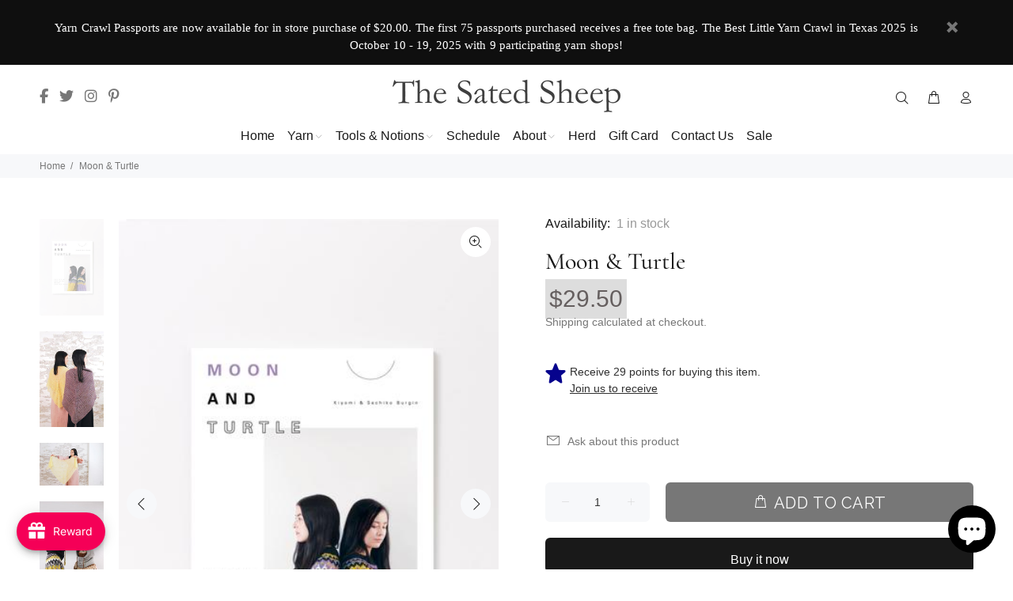

--- FILE ---
content_type: text/html; charset=utf-8
request_url: https://thesatedsheep.com/products/moon-turtle
body_size: 41005
content:
<!doctype html>
<!--[if IE 9]> <html class="ie9 no-js" lang="en"> <![endif]-->
<!--[if (gt IE 9)|!(IE)]><!--> <html class="no-js" lang="en"> <!--<![endif]-->
<head>
  <script type="text/javascript">
    (function(c,l,a,r,i,t,y){
        c[a]=c[a]||function(){(c[a].q=c[a].q||[]).push(arguments)};
        t=l.createElement(r);t.async=1;t.src="https://www.clarity.ms/tag/"+i;
        y=l.getElementsByTagName(r)[0];y.parentNode.insertBefore(t,y);
    })(window, document, "clarity", "script", "p5h49aet7x");
</script>
  <!-- Google tag (gtag.js) -->
<script async src="https://www.googletagmanager.com/gtag/js?id=G-B50SPD8003"></script>
<script>
  window.dataLayer = window.dataLayer || [];
  function gtag(){dataLayer.push(arguments);}
  gtag('js', new Date());

  gtag('config', 'G-B50SPD8003');
</script>
  <!-- Google Search Console Tracking by HFB Technologies Website Launch Dept. -->
  <meta name="google-site-verification" content="CWWyo9R3T4UoDn8aD_9_RfBFTbfh__FOMah9gpsDqnQ" />
<script type="application/ld+json">
{
  "@context": "https://schema.org",
  "@type": "Corporation",
  "name": "The Sated Sheep",
  "url": "https://thesatedsheep.com/",
  "logo": "https://cdn.shopify.com/s/files/1/0550/5305/8128/files/the-sated-sheep-logo_300x.png?v=1660922792",
  "sameAs": [
    "https://www.facebook.com/thesatedsheep",
    "https://twitter.com/awilcoxphd",
    "https://www.instagram.com/thesatedsheep/",
    "https://www.pinterest.com/thesatedsheep/"
  ]
}
</script>
<script type="application/ld+json">
{
  "@context": "https://schema.org/",
  "@type": "WebSite",
  "name": "The Sated Sheep",
  "url": "https://thesatedsheep.com",
  "potentialAction": {
    "@type": "SearchAction",
    "target": "https://thesatedsheep.com/search?type=product&q={search_term_string}",
    "query-input": "required name=search_term_string"
  }
}
</script>


<link href="//thesatedsheep.com/cdn/shop/t/8/assets/custom.css?v=86783801488766881801740380497" rel="stylesheet" type="text/css" media="all" />
  <!-- Basic page needs ================================================== -->
  <meta charset="utf-8">
  <!--[if IE]><meta http-equiv="X-UA-Compatible" content="IE=edge,chrome=1"><![endif]-->
  <meta name="viewport" content="width=device-width,initial-scale=1">
  <meta name="theme-color" content="#655f5f">
  <meta name="keywords" content="Shopify Template" />
  <meta name="author" content="p-themes">
  
<link rel="canonical" href="https://thesatedsheep.com/products/moon-turtle" />

<link rel="shortcut icon" href="//thesatedsheep.com/cdn/shop/files/sate-sheep-icon_32x32.png?v=1660922802" type="image/png"><link rel="preconnect" href="https://fonts.googleapis.com">
<link rel="preconnect" href="https://fonts.gstatic.com" crossorigin>
<link href="https://fonts.googleapis.com/css2?family=Raleway&display=swap" rel="stylesheet">
  <link rel="stylesheet" href="https://use.typekit.net/srh7aae.css">

  <!-- Title and description ================================================== --><title>Moon &amp; Turtle
&ndash; The Sated Sheep
</title><meta name="description" content="98 pages Width: 190mm Height: 245mm Softcover, perfect-bound Printed in the UK Published 16 August 2021 We’ve long admired Sachiko and Kiyomi Burgin’s talent to infuse unique and contemporary design details with classic knitwear styles, and we’re honoured to publish the twins’ first collaborative collection. Moon and Turtle contains nine knit designs (4 garments, 5 accessories) which showcase an edgy urban aesthetic, reflecting the twins’ life in Toronto / Tkaronto, Canada. Much like Sachiko and Kiyomi themselves, Moon and Turtle is truly synergic. The duality associated with identical twins is thoughtfully and intelligently embedded into every aspect of the book. From the designs, to the authors’ musings, to the title of the book itself, there’s a quiet harmony in the idea that two things or people can be visually similar but also appreciably distinct. The patterns are gender-neutral, graded up to a 62” chest, and contain body and sleeve length adjustments in the hope that this book can be enjoyed by many knitters for years to come. Playful colourwork, paired with simply constructed garments, means that Moon and Turtle is a fabulous step up from pattern books such as Ready Set Raglan and Take Heart. Kiyomi and Sachiko’s sisterly affection for one another is clear and shines through their words and designs. We were charmed by Moon and Turtle and we’re sure you will be, too!"><!-- Social meta ================================================== --><!-- /snippets/social-meta-tags.liquid -->




<meta property="og:site_name" content="The Sated Sheep">
<meta property="og:url" content="https://thesatedsheep.com/products/moon-turtle">
<meta property="og:title" content="Moon  & Turtle">
<meta property="og:type" content="product">
<meta property="og:description" content="98 pages Width: 190mm Height: 245mm Softcover, perfect-bound Printed in the UK Published 16 August 2021 We’ve long admired Sachiko and Kiyomi Burgin’s talent to infuse unique and contemporary design details with classic knitwear styles, and we’re honoured to publish the twins’ first collaborative collection. Moon and Turtle contains nine knit designs (4 garments, 5 accessories) which showcase an edgy urban aesthetic, reflecting the twins’ life in Toronto / Tkaronto, Canada. Much like Sachiko and Kiyomi themselves, Moon and Turtle is truly synergic. The duality associated with identical twins is thoughtfully and intelligently embedded into every aspect of the book. From the designs, to the authors’ musings, to the title of the book itself, there’s a quiet harmony in the idea that two things or people can be visually similar but also appreciably distinct. The patterns are gender-neutral, graded up to a 62” chest, and contain body and sleeve length adjustments in the hope that this book can be enjoyed by many knitters for years to come. Playful colourwork, paired with simply constructed garments, means that Moon and Turtle is a fabulous step up from pattern books such as Ready Set Raglan and Take Heart. Kiyomi and Sachiko’s sisterly affection for one another is clear and shines through their words and designs. We were charmed by Moon and Turtle and we’re sure you will be, too!">

  <meta property="og:price:amount" content="29.50">
  <meta property="og:price:currency" content="USD">

<meta property="og:image" content="http://thesatedsheep.com/cdn/shop/files/moon-turtle-125038_1200x1200.jpg?v=1725393916"><meta property="og:image" content="http://thesatedsheep.com/cdn/shop/files/moon-turtle-920654_1200x1200.jpg?v=1725393916"><meta property="og:image" content="http://thesatedsheep.com/cdn/shop/files/moon-turtle-487212_1200x1200.jpg?v=1725393916">
<meta property="og:image:secure_url" content="https://thesatedsheep.com/cdn/shop/files/moon-turtle-125038_1200x1200.jpg?v=1725393916"><meta property="og:image:secure_url" content="https://thesatedsheep.com/cdn/shop/files/moon-turtle-920654_1200x1200.jpg?v=1725393916"><meta property="og:image:secure_url" content="https://thesatedsheep.com/cdn/shop/files/moon-turtle-487212_1200x1200.jpg?v=1725393916">


<meta name="twitter:card" content="summary_large_image">
<meta name="twitter:title" content="Moon  & Turtle">
<meta name="twitter:description" content="98 pages Width: 190mm Height: 245mm Softcover, perfect-bound Printed in the UK Published 16 August 2021 We’ve long admired Sachiko and Kiyomi Burgin’s talent to infuse unique and contemporary design details with classic knitwear styles, and we’re honoured to publish the twins’ first collaborative collection. Moon and Turtle contains nine knit designs (4 garments, 5 accessories) which showcase an edgy urban aesthetic, reflecting the twins’ life in Toronto / Tkaronto, Canada. Much like Sachiko and Kiyomi themselves, Moon and Turtle is truly synergic. The duality associated with identical twins is thoughtfully and intelligently embedded into every aspect of the book. From the designs, to the authors’ musings, to the title of the book itself, there’s a quiet harmony in the idea that two things or people can be visually similar but also appreciably distinct. The patterns are gender-neutral, graded up to a 62” chest, and contain body and sleeve length adjustments in the hope that this book can be enjoyed by many knitters for years to come. Playful colourwork, paired with simply constructed garments, means that Moon and Turtle is a fabulous step up from pattern books such as Ready Set Raglan and Take Heart. Kiyomi and Sachiko’s sisterly affection for one another is clear and shines through their words and designs. We were charmed by Moon and Turtle and we’re sure you will be, too!">
<!-- Helpers ================================================== -->

  <!-- CSS ================================================== --><link rel="preconnect" href="https://fonts.googleapis.com">
  <link rel="preconnect" href="https://fonts.gstatic.com" crossorigin>
  <link href="https://fonts.googleapis.com/css2?family=EB+Garamond&amp;display=swap" rel="stylesheet">
<link href="//thesatedsheep.com/cdn/shop/t/8/assets/theme.css?v=11715170017912493411759081437" rel="stylesheet" type="text/css" media="all" />

<script src="//thesatedsheep.com/cdn/shop/t/8/assets/jquery.min.js?v=146653844047132007351682542179" defer="defer"></script><!-- Header hook for plugins ================================================== --><script>window.performance && window.performance.mark && window.performance.mark('shopify.content_for_header.start');</script><meta name="facebook-domain-verification" content="mz45am9ebl73ewi4f50vbkrexlxes3">
<meta id="shopify-digital-wallet" name="shopify-digital-wallet" content="/55053058128/digital_wallets/dialog">
<meta name="shopify-checkout-api-token" content="f87b4aaffcada130d5029d90483c6939">
<meta id="in-context-paypal-metadata" data-shop-id="55053058128" data-venmo-supported="false" data-environment="production" data-locale="en_US" data-paypal-v4="true" data-currency="USD">
<link rel="alternate" hreflang="x-default" href="https://thesatedsheep.com/products/moon-turtle">
<link rel="alternate" hreflang="en" href="https://thesatedsheep.com/products/moon-turtle">
<link rel="alternate" hreflang="en-CA" href="https://thesatedsheep.com/en-ca/products/moon-turtle">
<link rel="alternate" type="application/json+oembed" href="https://thesatedsheep.com/products/moon-turtle.oembed">
<script async="async" src="/checkouts/internal/preloads.js?locale=en-US"></script>
<link rel="preconnect" href="https://shop.app" crossorigin="anonymous">
<script async="async" src="https://shop.app/checkouts/internal/preloads.js?locale=en-US&shop_id=55053058128" crossorigin="anonymous"></script>
<script id="apple-pay-shop-capabilities" type="application/json">{"shopId":55053058128,"countryCode":"US","currencyCode":"USD","merchantCapabilities":["supports3DS"],"merchantId":"gid:\/\/shopify\/Shop\/55053058128","merchantName":"The Sated Sheep","requiredBillingContactFields":["postalAddress","email"],"requiredShippingContactFields":["postalAddress","email"],"shippingType":"shipping","supportedNetworks":["visa","masterCard","amex","discover","elo","jcb"],"total":{"type":"pending","label":"The Sated Sheep","amount":"1.00"},"shopifyPaymentsEnabled":true,"supportsSubscriptions":true}</script>
<script id="shopify-features" type="application/json">{"accessToken":"f87b4aaffcada130d5029d90483c6939","betas":["rich-media-storefront-analytics"],"domain":"thesatedsheep.com","predictiveSearch":true,"shopId":55053058128,"locale":"en"}</script>
<script>var Shopify = Shopify || {};
Shopify.shop = "sated-sheep-dev.myshopify.com";
Shopify.locale = "en";
Shopify.currency = {"active":"USD","rate":"1.0"};
Shopify.country = "US";
Shopify.theme = {"name":"HFB - April 28-29 banner","id":122057392208,"schema_name":"HFB Technologies","schema_version":"2.1.2 shopify 2.0","theme_store_id":null,"role":"main"};
Shopify.theme.handle = "null";
Shopify.theme.style = {"id":null,"handle":null};
Shopify.cdnHost = "thesatedsheep.com/cdn";
Shopify.routes = Shopify.routes || {};
Shopify.routes.root = "/";</script>
<script type="module">!function(o){(o.Shopify=o.Shopify||{}).modules=!0}(window);</script>
<script>!function(o){function n(){var o=[];function n(){o.push(Array.prototype.slice.apply(arguments))}return n.q=o,n}var t=o.Shopify=o.Shopify||{};t.loadFeatures=n(),t.autoloadFeatures=n()}(window);</script>
<script>
  window.ShopifyPay = window.ShopifyPay || {};
  window.ShopifyPay.apiHost = "shop.app\/pay";
  window.ShopifyPay.redirectState = null;
</script>
<script id="shop-js-analytics" type="application/json">{"pageType":"product"}</script>
<script defer="defer" async type="module" src="//thesatedsheep.com/cdn/shopifycloud/shop-js/modules/v2/client.init-shop-cart-sync_C5BV16lS.en.esm.js"></script>
<script defer="defer" async type="module" src="//thesatedsheep.com/cdn/shopifycloud/shop-js/modules/v2/chunk.common_CygWptCX.esm.js"></script>
<script type="module">
  await import("//thesatedsheep.com/cdn/shopifycloud/shop-js/modules/v2/client.init-shop-cart-sync_C5BV16lS.en.esm.js");
await import("//thesatedsheep.com/cdn/shopifycloud/shop-js/modules/v2/chunk.common_CygWptCX.esm.js");

  window.Shopify.SignInWithShop?.initShopCartSync?.({"fedCMEnabled":true,"windoidEnabled":true});

</script>
<script>
  window.Shopify = window.Shopify || {};
  if (!window.Shopify.featureAssets) window.Shopify.featureAssets = {};
  window.Shopify.featureAssets['shop-js'] = {"shop-cart-sync":["modules/v2/client.shop-cart-sync_ZFArdW7E.en.esm.js","modules/v2/chunk.common_CygWptCX.esm.js"],"init-fed-cm":["modules/v2/client.init-fed-cm_CmiC4vf6.en.esm.js","modules/v2/chunk.common_CygWptCX.esm.js"],"shop-button":["modules/v2/client.shop-button_tlx5R9nI.en.esm.js","modules/v2/chunk.common_CygWptCX.esm.js"],"shop-cash-offers":["modules/v2/client.shop-cash-offers_DOA2yAJr.en.esm.js","modules/v2/chunk.common_CygWptCX.esm.js","modules/v2/chunk.modal_D71HUcav.esm.js"],"init-windoid":["modules/v2/client.init-windoid_sURxWdc1.en.esm.js","modules/v2/chunk.common_CygWptCX.esm.js"],"shop-toast-manager":["modules/v2/client.shop-toast-manager_ClPi3nE9.en.esm.js","modules/v2/chunk.common_CygWptCX.esm.js"],"init-shop-email-lookup-coordinator":["modules/v2/client.init-shop-email-lookup-coordinator_B8hsDcYM.en.esm.js","modules/v2/chunk.common_CygWptCX.esm.js"],"init-shop-cart-sync":["modules/v2/client.init-shop-cart-sync_C5BV16lS.en.esm.js","modules/v2/chunk.common_CygWptCX.esm.js"],"avatar":["modules/v2/client.avatar_BTnouDA3.en.esm.js"],"pay-button":["modules/v2/client.pay-button_FdsNuTd3.en.esm.js","modules/v2/chunk.common_CygWptCX.esm.js"],"init-customer-accounts":["modules/v2/client.init-customer-accounts_DxDtT_ad.en.esm.js","modules/v2/client.shop-login-button_C5VAVYt1.en.esm.js","modules/v2/chunk.common_CygWptCX.esm.js","modules/v2/chunk.modal_D71HUcav.esm.js"],"init-shop-for-new-customer-accounts":["modules/v2/client.init-shop-for-new-customer-accounts_ChsxoAhi.en.esm.js","modules/v2/client.shop-login-button_C5VAVYt1.en.esm.js","modules/v2/chunk.common_CygWptCX.esm.js","modules/v2/chunk.modal_D71HUcav.esm.js"],"shop-login-button":["modules/v2/client.shop-login-button_C5VAVYt1.en.esm.js","modules/v2/chunk.common_CygWptCX.esm.js","modules/v2/chunk.modal_D71HUcav.esm.js"],"init-customer-accounts-sign-up":["modules/v2/client.init-customer-accounts-sign-up_CPSyQ0Tj.en.esm.js","modules/v2/client.shop-login-button_C5VAVYt1.en.esm.js","modules/v2/chunk.common_CygWptCX.esm.js","modules/v2/chunk.modal_D71HUcav.esm.js"],"shop-follow-button":["modules/v2/client.shop-follow-button_Cva4Ekp9.en.esm.js","modules/v2/chunk.common_CygWptCX.esm.js","modules/v2/chunk.modal_D71HUcav.esm.js"],"checkout-modal":["modules/v2/client.checkout-modal_BPM8l0SH.en.esm.js","modules/v2/chunk.common_CygWptCX.esm.js","modules/v2/chunk.modal_D71HUcav.esm.js"],"lead-capture":["modules/v2/client.lead-capture_Bi8yE_yS.en.esm.js","modules/v2/chunk.common_CygWptCX.esm.js","modules/v2/chunk.modal_D71HUcav.esm.js"],"shop-login":["modules/v2/client.shop-login_D6lNrXab.en.esm.js","modules/v2/chunk.common_CygWptCX.esm.js","modules/v2/chunk.modal_D71HUcav.esm.js"],"payment-terms":["modules/v2/client.payment-terms_CZxnsJam.en.esm.js","modules/v2/chunk.common_CygWptCX.esm.js","modules/v2/chunk.modal_D71HUcav.esm.js"]};
</script>
<script>(function() {
  var isLoaded = false;
  function asyncLoad() {
    if (isLoaded) return;
    isLoaded = true;
    var urls = ["https:\/\/dashboard.mailerlite.com\/shopify\/1552\/145048?shop=sated-sheep-dev.myshopify.com"];
    for (var i = 0; i < urls.length; i++) {
      var s = document.createElement('script');
      s.type = 'text/javascript';
      s.async = true;
      s.src = urls[i];
      var x = document.getElementsByTagName('script')[0];
      x.parentNode.insertBefore(s, x);
    }
  };
  if(window.attachEvent) {
    window.attachEvent('onload', asyncLoad);
  } else {
    window.addEventListener('load', asyncLoad, false);
  }
})();</script>
<script id="__st">var __st={"a":55053058128,"offset":-21600,"reqid":"76d2c49a-c4e2-4da8-ba7b-720404d24de7-1768789572","pageurl":"thesatedsheep.com\/products\/moon-turtle","u":"906d6b7c6cf0","p":"product","rtyp":"product","rid":6755821125712};</script>
<script>window.ShopifyPaypalV4VisibilityTracking = true;</script>
<script id="captcha-bootstrap">!function(){'use strict';const t='contact',e='account',n='new_comment',o=[[t,t],['blogs',n],['comments',n],[t,'customer']],c=[[e,'customer_login'],[e,'guest_login'],[e,'recover_customer_password'],[e,'create_customer']],r=t=>t.map((([t,e])=>`form[action*='/${t}']:not([data-nocaptcha='true']) input[name='form_type'][value='${e}']`)).join(','),a=t=>()=>t?[...document.querySelectorAll(t)].map((t=>t.form)):[];function s(){const t=[...o],e=r(t);return a(e)}const i='password',u='form_key',d=['recaptcha-v3-token','g-recaptcha-response','h-captcha-response',i],f=()=>{try{return window.sessionStorage}catch{return}},m='__shopify_v',_=t=>t.elements[u];function p(t,e,n=!1){try{const o=window.sessionStorage,c=JSON.parse(o.getItem(e)),{data:r}=function(t){const{data:e,action:n}=t;return t[m]||n?{data:e,action:n}:{data:t,action:n}}(c);for(const[e,n]of Object.entries(r))t.elements[e]&&(t.elements[e].value=n);n&&o.removeItem(e)}catch(o){console.error('form repopulation failed',{error:o})}}const l='form_type',E='cptcha';function T(t){t.dataset[E]=!0}const w=window,h=w.document,L='Shopify',v='ce_forms',y='captcha';let A=!1;((t,e)=>{const n=(g='f06e6c50-85a8-45c8-87d0-21a2b65856fe',I='https://cdn.shopify.com/shopifycloud/storefront-forms-hcaptcha/ce_storefront_forms_captcha_hcaptcha.v1.5.2.iife.js',D={infoText:'Protected by hCaptcha',privacyText:'Privacy',termsText:'Terms'},(t,e,n)=>{const o=w[L][v],c=o.bindForm;if(c)return c(t,g,e,D).then(n);var r;o.q.push([[t,g,e,D],n]),r=I,A||(h.body.append(Object.assign(h.createElement('script'),{id:'captcha-provider',async:!0,src:r})),A=!0)});var g,I,D;w[L]=w[L]||{},w[L][v]=w[L][v]||{},w[L][v].q=[],w[L][y]=w[L][y]||{},w[L][y].protect=function(t,e){n(t,void 0,e),T(t)},Object.freeze(w[L][y]),function(t,e,n,w,h,L){const[v,y,A,g]=function(t,e,n){const i=e?o:[],u=t?c:[],d=[...i,...u],f=r(d),m=r(i),_=r(d.filter((([t,e])=>n.includes(e))));return[a(f),a(m),a(_),s()]}(w,h,L),I=t=>{const e=t.target;return e instanceof HTMLFormElement?e:e&&e.form},D=t=>v().includes(t);t.addEventListener('submit',(t=>{const e=I(t);if(!e)return;const n=D(e)&&!e.dataset.hcaptchaBound&&!e.dataset.recaptchaBound,o=_(e),c=g().includes(e)&&(!o||!o.value);(n||c)&&t.preventDefault(),c&&!n&&(function(t){try{if(!f())return;!function(t){const e=f();if(!e)return;const n=_(t);if(!n)return;const o=n.value;o&&e.removeItem(o)}(t);const e=Array.from(Array(32),(()=>Math.random().toString(36)[2])).join('');!function(t,e){_(t)||t.append(Object.assign(document.createElement('input'),{type:'hidden',name:u})),t.elements[u].value=e}(t,e),function(t,e){const n=f();if(!n)return;const o=[...t.querySelectorAll(`input[type='${i}']`)].map((({name:t})=>t)),c=[...d,...o],r={};for(const[a,s]of new FormData(t).entries())c.includes(a)||(r[a]=s);n.setItem(e,JSON.stringify({[m]:1,action:t.action,data:r}))}(t,e)}catch(e){console.error('failed to persist form',e)}}(e),e.submit())}));const S=(t,e)=>{t&&!t.dataset[E]&&(n(t,e.some((e=>e===t))),T(t))};for(const o of['focusin','change'])t.addEventListener(o,(t=>{const e=I(t);D(e)&&S(e,y())}));const B=e.get('form_key'),M=e.get(l),P=B&&M;t.addEventListener('DOMContentLoaded',(()=>{const t=y();if(P)for(const e of t)e.elements[l].value===M&&p(e,B);[...new Set([...A(),...v().filter((t=>'true'===t.dataset.shopifyCaptcha))])].forEach((e=>S(e,t)))}))}(h,new URLSearchParams(w.location.search),n,t,e,['guest_login'])})(!0,!0)}();</script>
<script integrity="sha256-4kQ18oKyAcykRKYeNunJcIwy7WH5gtpwJnB7kiuLZ1E=" data-source-attribution="shopify.loadfeatures" defer="defer" src="//thesatedsheep.com/cdn/shopifycloud/storefront/assets/storefront/load_feature-a0a9edcb.js" crossorigin="anonymous"></script>
<script crossorigin="anonymous" defer="defer" src="//thesatedsheep.com/cdn/shopifycloud/storefront/assets/shopify_pay/storefront-65b4c6d7.js?v=20250812"></script>
<script data-source-attribution="shopify.dynamic_checkout.dynamic.init">var Shopify=Shopify||{};Shopify.PaymentButton=Shopify.PaymentButton||{isStorefrontPortableWallets:!0,init:function(){window.Shopify.PaymentButton.init=function(){};var t=document.createElement("script");t.src="https://thesatedsheep.com/cdn/shopifycloud/portable-wallets/latest/portable-wallets.en.js",t.type="module",document.head.appendChild(t)}};
</script>
<script data-source-attribution="shopify.dynamic_checkout.buyer_consent">
  function portableWalletsHideBuyerConsent(e){var t=document.getElementById("shopify-buyer-consent"),n=document.getElementById("shopify-subscription-policy-button");t&&n&&(t.classList.add("hidden"),t.setAttribute("aria-hidden","true"),n.removeEventListener("click",e))}function portableWalletsShowBuyerConsent(e){var t=document.getElementById("shopify-buyer-consent"),n=document.getElementById("shopify-subscription-policy-button");t&&n&&(t.classList.remove("hidden"),t.removeAttribute("aria-hidden"),n.addEventListener("click",e))}window.Shopify?.PaymentButton&&(window.Shopify.PaymentButton.hideBuyerConsent=portableWalletsHideBuyerConsent,window.Shopify.PaymentButton.showBuyerConsent=portableWalletsShowBuyerConsent);
</script>
<script>
  function portableWalletsCleanup(e){e&&e.src&&console.error("Failed to load portable wallets script "+e.src);var t=document.querySelectorAll("shopify-accelerated-checkout .shopify-payment-button__skeleton, shopify-accelerated-checkout-cart .wallet-cart-button__skeleton"),e=document.getElementById("shopify-buyer-consent");for(let e=0;e<t.length;e++)t[e].remove();e&&e.remove()}function portableWalletsNotLoadedAsModule(e){e instanceof ErrorEvent&&"string"==typeof e.message&&e.message.includes("import.meta")&&"string"==typeof e.filename&&e.filename.includes("portable-wallets")&&(window.removeEventListener("error",portableWalletsNotLoadedAsModule),window.Shopify.PaymentButton.failedToLoad=e,"loading"===document.readyState?document.addEventListener("DOMContentLoaded",window.Shopify.PaymentButton.init):window.Shopify.PaymentButton.init())}window.addEventListener("error",portableWalletsNotLoadedAsModule);
</script>

<script type="module" src="https://thesatedsheep.com/cdn/shopifycloud/portable-wallets/latest/portable-wallets.en.js" onError="portableWalletsCleanup(this)" crossorigin="anonymous"></script>
<script nomodule>
  document.addEventListener("DOMContentLoaded", portableWalletsCleanup);
</script>

<script id='scb4127' type='text/javascript' async='' src='https://thesatedsheep.com/cdn/shopifycloud/privacy-banner/storefront-banner.js'></script><link id="shopify-accelerated-checkout-styles" rel="stylesheet" media="screen" href="https://thesatedsheep.com/cdn/shopifycloud/portable-wallets/latest/accelerated-checkout-backwards-compat.css" crossorigin="anonymous">
<style id="shopify-accelerated-checkout-cart">
        #shopify-buyer-consent {
  margin-top: 1em;
  display: inline-block;
  width: 100%;
}

#shopify-buyer-consent.hidden {
  display: none;
}

#shopify-subscription-policy-button {
  background: none;
  border: none;
  padding: 0;
  text-decoration: underline;
  font-size: inherit;
  cursor: pointer;
}

#shopify-subscription-policy-button::before {
  box-shadow: none;
}

      </style>
<script id="sections-script" data-sections="promo-fixed" defer="defer" src="//thesatedsheep.com/cdn/shop/t/8/compiled_assets/scripts.js?2290"></script>
<script>window.performance && window.performance.mark && window.performance.mark('shopify.content_for_header.end');</script><script src="//thesatedsheep.com/cdn/shop/t/8/assets/servicify-asset.js?v=9391740801321792721682542179" type="text/javascript"></script>
  <!-- /Header hook for plugins ================================================== --><style>
    .tt-flbtn.disabled{
    opacity: 0.3;
    }
  </style>

<script src="https://kit.fontawesome.com/71401ce465.js" crossorigin="anonymous"></script>

<script type="application/ld+json">
{
  "@context": "https://schema.org",
  "@type": "Organization",
  "name": "The Sated Sheep",
  "url": "https://thesatedsheep.com/",
  "email": "thesatedsheep@gmail.com",
  "description": "The Sated Sheep is a unique, local yarn shop nestled just outside Austin, Texas, offering a wide range of ethically sourced and eco-friendly fibers. We pride ourselves on providing our customers with yarns like cotton merino yarn, chunky yarn, and a variety of other natural fiber options. If you're a seasoned knitter or just starting out, we have something to spark your creativity.",
  "logo": "https://scontent.fdel1-6.fna.fbcdn.net/v/t39.30808-6/295374181_452654110203396_4209964704759073653_n.png?_nc_cat=106&ccb=1-7&_nc_sid=cc71e4&_nc_ohc=xvRBnJa0gnMQ7kNvgEDPxkT&_nc_zt=23&_nc_ht=scontent.fdel1-6.fna&_nc_gid=AW93rO0Ttr2eg-yYI2ZJW1n&oh=00_AYDEHg1W7lVCJbbDVxM6mBPkVAU10-JGZVIcYxCEB0U1iw&oe=6765CC7D",
  "sameAs": [
    "https://facebook.com/thesatedsheep",
    "https://twitter.com/awilcoxphd",
    "https://www.instagram.com/thesatedsheep/",
    "https://www.pinterest.com/thesatedsheep/"
  ]
}
</script>
<script type="application/ld+json">
{
  "@context": "https://schema.org",
  "@type": "LocalBusiness",
  "name": "The Sated Sheep",
  "image": "https://scontent.fdel1-6.fna.fbcdn.net/v/t39.30808-6/295374181_452654110203396_4209964704759073653_n.png?_nc_cat=106&ccb=1-7&_nc_sid=cc71e4&_nc_ohc=xvRBnJa0gnMQ7kNvgEDPxkT&_nc_zt=23&_nc_ht=scontent.fdel1-6.fna&_nc_gid=A8eMCxKj7iPekWT6cbcECf-&oh=00_AYDgHtgPWambLQa17uzBU0QAd44DO2UNmyxE0sT7ejpuGA&oe=6765CC7D",
  "@id": "",
  "url": "https://thesatedsheep.com/",
  "email": "https://thesatedsheep.com/",
  "description": "The Sated Sheep is a unique, local yarn shop nestled just outside Austin, Texas, offering a wide range of ethically sourced and eco-friendly fibers. We pride ourselves on providing our customers with yarns like cotton merino yarn, chunky yarn, and a variety of other natural fiber options. If you're a seasoned knitter or just starting out, we have something to spark your creativity.",
  "telephone": "+1 512-829-4607",
  "address": {
    "@type": "PostalAddress",
    "streetAddress": "100 Commons Rd Ste 5",
    "addressLocality": "Dripping Springs",
    "addressRegion": "TX",
    "postalCode": "78620",
    "addressCountry": "US"
  },
  "geo": {
    "@type": "GeoCoordinates",
    "latitude": 30.1924162,
    "longitude": -98.08532900000002
  } ,
  "sameAs": [
    "https://facebook.com/thesatedsheep",
    "https://twitter.com/awilcoxphd",
    "https://www.instagram.com/thesatedsheep/",
    "https://www.pinterest.com/thesatedsheep/"
  ] 
}
</script>
<meta name="DC.title" content="The Sated Sheep" />
<meta name="geo.region" content="US-TX" />
<meta name="geo.placename" content="Dripping Springs" />
<meta name="geo.position" content="30.190207;-98.086678" />
<meta name="ICBM" content="30.190207, -98.086678" />
  
<!-- BEGIN app block: shopify://apps/restock-rooster/blocks/restock-rooster-button/2f682ae2-c8b5-4598-a3ae-4cf8e3ce00af --><script>
  (function () {
    window.backInStock = {};
    window.backInStock.shop = "sated-sheep-dev.myshopify.com";

    
      window.backInStock.productLiquidObject = {"id":6755821125712,"title":"Moon  \u0026 Turtle","handle":"moon-turtle","description":"\u003cp style=\"text-align: center\"\u003e98 pages\u003c\/p\u003e\n\u003cp style=\"text-align: center\"\u003eWidth: 190mm \u003c\/p\u003e\n\u003cp style=\"text-align: center\"\u003eHeight: 245mm\u003c\/p\u003e\n\u003cp style=\"text-align: center\"\u003eSoftcover, perfect-bound\u003c\/p\u003e\n\u003cp style=\"text-align: center\"\u003ePrinted in the UK\u003c\/p\u003e\n\u003cp style=\"text-align: center\"\u003ePublished 16 August 2021\u003c\/p\u003e\n\u003cp style=\"text-align: center\"\u003e \u003c\/p\u003e\n\u003cp style=\"text-align: center\"\u003eWe’ve long admired Sachiko and Kiyomi Burgin’s talent to infuse unique and contemporary design details with classic knitwear styles, and we’re honoured to publish the twins’ first collaborative collection. Moon and Turtle contains nine knit designs (4 garments, 5 accessories) which showcase an edgy urban aesthetic, reflecting the twins’ life in Toronto \/ Tkaronto, Canada. \u003c\/p\u003e\n\u003cp style=\"text-align: center\"\u003eMuch like Sachiko and Kiyomi themselves, Moon and Turtle is truly synergic. The duality associated with identical twins is thoughtfully and intelligently embedded into every aspect of the book. From the designs, to the authors’ musings, to the title of the book itself, there’s a quiet harmony in the idea that two things or people can be visually similar but also appreciably distinct.\u003c\/p\u003e\n\u003cp style=\"text-align: center\"\u003eThe patterns are gender-neutral, graded up to a 62” chest, and contain body and sleeve length adjustments in the hope that this book can be enjoyed by many knitters for years to come. Playful colourwork, paired with simply constructed garments, means that Moon and Turtle is a fabulous step up from pattern books such as Ready Set Raglan and Take Heart. Kiyomi and Sachiko’s sisterly affection for one another is clear and shines through their words and designs. We were charmed by Moon and Turtle and we’re sure you will be, too!\u003c\/p\u003e\n","published_at":"2021-08-11T11:35:53-05:00","created_at":"2022-10-05T17:01:07-05:00","vendor":"Meghan Fernandes","type":"Books","tags":[],"price":2950,"price_min":2950,"price_max":2950,"available":true,"price_varies":false,"compare_at_price":null,"compare_at_price_min":0,"compare_at_price_max":0,"compare_at_price_varies":false,"variants":[{"id":39925222211664,"title":"Default Title","option1":"Default Title","option2":null,"option3":null,"sku":"19637","requires_shipping":true,"taxable":true,"featured_image":null,"available":true,"name":"Moon  \u0026 Turtle","public_title":null,"options":["Default Title"],"price":2950,"weight":454,"compare_at_price":null,"inventory_management":"shopify","barcode":"22211664","requires_selling_plan":false,"selling_plan_allocations":[]}],"images":["\/\/thesatedsheep.com\/cdn\/shop\/files\/moon-turtle-125038.jpg?v=1725393916","\/\/thesatedsheep.com\/cdn\/shop\/files\/moon-turtle-920654.jpg?v=1725393916","\/\/thesatedsheep.com\/cdn\/shop\/files\/moon-turtle-487212.jpg?v=1725393916","\/\/thesatedsheep.com\/cdn\/shop\/files\/moon-turtle-537975.jpg?v=1725393916","\/\/thesatedsheep.com\/cdn\/shop\/files\/moon-turtle-798497.jpg?v=1725393916","\/\/thesatedsheep.com\/cdn\/shop\/files\/moon-turtle-487276.jpg?v=1725393916","\/\/thesatedsheep.com\/cdn\/shop\/files\/moon-turtle-559601.jpg?v=1725393916","\/\/thesatedsheep.com\/cdn\/shop\/files\/moon-turtle-438625.jpg?v=1725393916","\/\/thesatedsheep.com\/cdn\/shop\/files\/moon-turtle-963751.jpg?v=1725393916","\/\/thesatedsheep.com\/cdn\/shop\/files\/moon-turtle-361754.jpg?v=1725393916","\/\/thesatedsheep.com\/cdn\/shop\/files\/moon-turtle-277608.jpg?v=1725393916","\/\/thesatedsheep.com\/cdn\/shop\/files\/moon-turtle-652772.jpg?v=1725393916","\/\/thesatedsheep.com\/cdn\/shop\/files\/moon-turtle-432022.jpg?v=1725393916","\/\/thesatedsheep.com\/cdn\/shop\/files\/moon-turtle-678280.jpg?v=1725393916","\/\/thesatedsheep.com\/cdn\/shop\/files\/moon-turtle-186029.jpg?v=1725393916","\/\/thesatedsheep.com\/cdn\/shop\/files\/moon-turtle-924143.jpg?v=1725393916","\/\/thesatedsheep.com\/cdn\/shop\/files\/moon-turtle-604742.jpg?v=1725393916","\/\/thesatedsheep.com\/cdn\/shop\/files\/moon-turtle-813882.jpg?v=1725393916","\/\/thesatedsheep.com\/cdn\/shop\/files\/moon-turtle-249874.jpg?v=1725393916","\/\/thesatedsheep.com\/cdn\/shop\/files\/moon-turtle-380119.jpg?v=1725393916","\/\/thesatedsheep.com\/cdn\/shop\/files\/moon-turtle-822284.jpg?v=1725393916"],"featured_image":"\/\/thesatedsheep.com\/cdn\/shop\/files\/moon-turtle-125038.jpg?v=1725393916","options":["Title"],"media":[{"alt":"Moon \u0026 Turtle - The Sated SheepBooksMeghan Fernandes","id":24864566345808,"position":1,"preview_image":{"aspect_ratio":0.667,"height":600,"width":400,"src":"\/\/thesatedsheep.com\/cdn\/shop\/files\/moon-turtle-125038.jpg?v=1725393916"},"aspect_ratio":0.667,"height":600,"media_type":"image","src":"\/\/thesatedsheep.com\/cdn\/shop\/files\/moon-turtle-125038.jpg?v=1725393916","width":400},{"alt":"Moon \u0026 Turtle - The Sated SheepBooksMeghan Fernandes","id":24864566378576,"position":2,"preview_image":{"aspect_ratio":0.667,"height":600,"width":400,"src":"\/\/thesatedsheep.com\/cdn\/shop\/files\/moon-turtle-920654.jpg?v=1725393916"},"aspect_ratio":0.667,"height":600,"media_type":"image","src":"\/\/thesatedsheep.com\/cdn\/shop\/files\/moon-turtle-920654.jpg?v=1725393916","width":400},{"alt":"Moon \u0026 Turtle - The Sated SheepBooksMeghan Fernandes","id":24864566411344,"position":3,"preview_image":{"aspect_ratio":1.5,"height":400,"width":600,"src":"\/\/thesatedsheep.com\/cdn\/shop\/files\/moon-turtle-487212.jpg?v=1725393916"},"aspect_ratio":1.5,"height":400,"media_type":"image","src":"\/\/thesatedsheep.com\/cdn\/shop\/files\/moon-turtle-487212.jpg?v=1725393916","width":600},{"alt":"Moon \u0026 Turtle - The Sated SheepBooksMeghan Fernandes","id":24864566444112,"position":4,"preview_image":{"aspect_ratio":0.667,"height":600,"width":400,"src":"\/\/thesatedsheep.com\/cdn\/shop\/files\/moon-turtle-537975.jpg?v=1725393916"},"aspect_ratio":0.667,"height":600,"media_type":"image","src":"\/\/thesatedsheep.com\/cdn\/shop\/files\/moon-turtle-537975.jpg?v=1725393916","width":400},{"alt":"Moon \u0026 Turtle - The Sated SheepBooksMeghan Fernandes","id":24864566476880,"position":5,"preview_image":{"aspect_ratio":0.667,"height":600,"width":400,"src":"\/\/thesatedsheep.com\/cdn\/shop\/files\/moon-turtle-798497.jpg?v=1725393916"},"aspect_ratio":0.667,"height":600,"media_type":"image","src":"\/\/thesatedsheep.com\/cdn\/shop\/files\/moon-turtle-798497.jpg?v=1725393916","width":400},{"alt":"Moon \u0026 Turtle - The Sated SheepBooksMeghan Fernandes","id":24864566509648,"position":6,"preview_image":{"aspect_ratio":0.667,"height":600,"width":400,"src":"\/\/thesatedsheep.com\/cdn\/shop\/files\/moon-turtle-487276.jpg?v=1725393916"},"aspect_ratio":0.667,"height":600,"media_type":"image","src":"\/\/thesatedsheep.com\/cdn\/shop\/files\/moon-turtle-487276.jpg?v=1725393916","width":400},{"alt":"Moon \u0026 Turtle - The Sated SheepBooksMeghan Fernandes","id":24864566542416,"position":7,"preview_image":{"aspect_ratio":0.667,"height":600,"width":400,"src":"\/\/thesatedsheep.com\/cdn\/shop\/files\/moon-turtle-559601.jpg?v=1725393916"},"aspect_ratio":0.667,"height":600,"media_type":"image","src":"\/\/thesatedsheep.com\/cdn\/shop\/files\/moon-turtle-559601.jpg?v=1725393916","width":400},{"alt":"Moon \u0026 Turtle - The Sated SheepBooksMeghan Fernandes","id":24864566575184,"position":8,"preview_image":{"aspect_ratio":0.667,"height":600,"width":400,"src":"\/\/thesatedsheep.com\/cdn\/shop\/files\/moon-turtle-438625.jpg?v=1725393916"},"aspect_ratio":0.667,"height":600,"media_type":"image","src":"\/\/thesatedsheep.com\/cdn\/shop\/files\/moon-turtle-438625.jpg?v=1725393916","width":400},{"alt":"Moon \u0026 Turtle - The Sated SheepBooksMeghan Fernandes","id":24864566607952,"position":9,"preview_image":{"aspect_ratio":1.65,"height":363,"width":599,"src":"\/\/thesatedsheep.com\/cdn\/shop\/files\/moon-turtle-963751.jpg?v=1725393916"},"aspect_ratio":1.65,"height":363,"media_type":"image","src":"\/\/thesatedsheep.com\/cdn\/shop\/files\/moon-turtle-963751.jpg?v=1725393916","width":599},{"alt":"Moon \u0026 Turtle - The Sated SheepBooksMeghan Fernandes","id":24864566640720,"position":10,"preview_image":{"aspect_ratio":0.667,"height":600,"width":400,"src":"\/\/thesatedsheep.com\/cdn\/shop\/files\/moon-turtle-361754.jpg?v=1725393916"},"aspect_ratio":0.667,"height":600,"media_type":"image","src":"\/\/thesatedsheep.com\/cdn\/shop\/files\/moon-turtle-361754.jpg?v=1725393916","width":400},{"alt":"Moon \u0026 Turtle - The Sated SheepBooksMeghan Fernandes","id":24864566673488,"position":11,"preview_image":{"aspect_ratio":0.667,"height":600,"width":400,"src":"\/\/thesatedsheep.com\/cdn\/shop\/files\/moon-turtle-277608.jpg?v=1725393916"},"aspect_ratio":0.667,"height":600,"media_type":"image","src":"\/\/thesatedsheep.com\/cdn\/shop\/files\/moon-turtle-277608.jpg?v=1725393916","width":400},{"alt":"Moon \u0026 Turtle - The Sated SheepBooksMeghan Fernandes","id":24864566706256,"position":12,"preview_image":{"aspect_ratio":1.5,"height":400,"width":600,"src":"\/\/thesatedsheep.com\/cdn\/shop\/files\/moon-turtle-652772.jpg?v=1725393916"},"aspect_ratio":1.5,"height":400,"media_type":"image","src":"\/\/thesatedsheep.com\/cdn\/shop\/files\/moon-turtle-652772.jpg?v=1725393916","width":600},{"alt":"Moon \u0026 Turtle - The Sated SheepBooksMeghan Fernandes","id":24864566771792,"position":13,"preview_image":{"aspect_ratio":1.5,"height":400,"width":600,"src":"\/\/thesatedsheep.com\/cdn\/shop\/files\/moon-turtle-432022.jpg?v=1725393916"},"aspect_ratio":1.5,"height":400,"media_type":"image","src":"\/\/thesatedsheep.com\/cdn\/shop\/files\/moon-turtle-432022.jpg?v=1725393916","width":600},{"alt":"Moon \u0026 Turtle - The Sated SheepBooksMeghan Fernandes","id":24864566804560,"position":14,"preview_image":{"aspect_ratio":0.667,"height":600,"width":400,"src":"\/\/thesatedsheep.com\/cdn\/shop\/files\/moon-turtle-678280.jpg?v=1725393916"},"aspect_ratio":0.667,"height":600,"media_type":"image","src":"\/\/thesatedsheep.com\/cdn\/shop\/files\/moon-turtle-678280.jpg?v=1725393916","width":400},{"alt":"Moon \u0026 Turtle - The Sated SheepBooksMeghan Fernandes","id":24864566837328,"position":15,"preview_image":{"aspect_ratio":0.667,"height":600,"width":400,"src":"\/\/thesatedsheep.com\/cdn\/shop\/files\/moon-turtle-186029.jpg?v=1725393916"},"aspect_ratio":0.667,"height":600,"media_type":"image","src":"\/\/thesatedsheep.com\/cdn\/shop\/files\/moon-turtle-186029.jpg?v=1725393916","width":400},{"alt":"Moon \u0026 Turtle - The Sated SheepBooksMeghan Fernandes","id":24864566902864,"position":16,"preview_image":{"aspect_ratio":1.5,"height":400,"width":600,"src":"\/\/thesatedsheep.com\/cdn\/shop\/files\/moon-turtle-924143.jpg?v=1725393916"},"aspect_ratio":1.5,"height":400,"media_type":"image","src":"\/\/thesatedsheep.com\/cdn\/shop\/files\/moon-turtle-924143.jpg?v=1725393916","width":600},{"alt":"Moon \u0026 Turtle - The Sated SheepBooksMeghan Fernandes","id":24864567001168,"position":17,"preview_image":{"aspect_ratio":0.667,"height":600,"width":400,"src":"\/\/thesatedsheep.com\/cdn\/shop\/files\/moon-turtle-604742.jpg?v=1725393916"},"aspect_ratio":0.667,"height":600,"media_type":"image","src":"\/\/thesatedsheep.com\/cdn\/shop\/files\/moon-turtle-604742.jpg?v=1725393916","width":400},{"alt":"Moon \u0026 Turtle - The Sated SheepBooksMeghan Fernandes","id":24864567033936,"position":18,"preview_image":{"aspect_ratio":0.667,"height":600,"width":400,"src":"\/\/thesatedsheep.com\/cdn\/shop\/files\/moon-turtle-813882.jpg?v=1725393916"},"aspect_ratio":0.667,"height":600,"media_type":"image","src":"\/\/thesatedsheep.com\/cdn\/shop\/files\/moon-turtle-813882.jpg?v=1725393916","width":400},{"alt":"Moon \u0026 Turtle - The Sated SheepBooksMeghan Fernandes","id":24864567066704,"position":19,"preview_image":{"aspect_ratio":2.007,"height":299,"width":600,"src":"\/\/thesatedsheep.com\/cdn\/shop\/files\/moon-turtle-249874.jpg?v=1725393916"},"aspect_ratio":2.007,"height":299,"media_type":"image","src":"\/\/thesatedsheep.com\/cdn\/shop\/files\/moon-turtle-249874.jpg?v=1725393916","width":600},{"alt":"Moon \u0026 Turtle - The Sated SheepBooksMeghan Fernandes","id":24864567132240,"position":20,"preview_image":{"aspect_ratio":0.667,"height":600,"width":400,"src":"\/\/thesatedsheep.com\/cdn\/shop\/files\/moon-turtle-380119.jpg?v=1725393916"},"aspect_ratio":0.667,"height":600,"media_type":"image","src":"\/\/thesatedsheep.com\/cdn\/shop\/files\/moon-turtle-380119.jpg?v=1725393916","width":400},{"alt":"Moon \u0026 Turtle - The Sated SheepBooksMeghan Fernandes","id":24864567165008,"position":21,"preview_image":{"aspect_ratio":0.667,"height":600,"width":400,"src":"\/\/thesatedsheep.com\/cdn\/shop\/files\/moon-turtle-822284.jpg?v=1725393916"},"aspect_ratio":0.667,"height":600,"media_type":"image","src":"\/\/thesatedsheep.com\/cdn\/shop\/files\/moon-turtle-822284.jpg?v=1725393916","width":400}],"requires_selling_plan":false,"selling_plan_groups":[],"content":"\u003cp style=\"text-align: center\"\u003e98 pages\u003c\/p\u003e\n\u003cp style=\"text-align: center\"\u003eWidth: 190mm \u003c\/p\u003e\n\u003cp style=\"text-align: center\"\u003eHeight: 245mm\u003c\/p\u003e\n\u003cp style=\"text-align: center\"\u003eSoftcover, perfect-bound\u003c\/p\u003e\n\u003cp style=\"text-align: center\"\u003ePrinted in the UK\u003c\/p\u003e\n\u003cp style=\"text-align: center\"\u003ePublished 16 August 2021\u003c\/p\u003e\n\u003cp style=\"text-align: center\"\u003e \u003c\/p\u003e\n\u003cp style=\"text-align: center\"\u003eWe’ve long admired Sachiko and Kiyomi Burgin’s talent to infuse unique and contemporary design details with classic knitwear styles, and we’re honoured to publish the twins’ first collaborative collection. Moon and Turtle contains nine knit designs (4 garments, 5 accessories) which showcase an edgy urban aesthetic, reflecting the twins’ life in Toronto \/ Tkaronto, Canada. \u003c\/p\u003e\n\u003cp style=\"text-align: center\"\u003eMuch like Sachiko and Kiyomi themselves, Moon and Turtle is truly synergic. The duality associated with identical twins is thoughtfully and intelligently embedded into every aspect of the book. From the designs, to the authors’ musings, to the title of the book itself, there’s a quiet harmony in the idea that two things or people can be visually similar but also appreciably distinct.\u003c\/p\u003e\n\u003cp style=\"text-align: center\"\u003eThe patterns are gender-neutral, graded up to a 62” chest, and contain body and sleeve length adjustments in the hope that this book can be enjoyed by many knitters for years to come. Playful colourwork, paired with simply constructed garments, means that Moon and Turtle is a fabulous step up from pattern books such as Ready Set Raglan and Take Heart. Kiyomi and Sachiko’s sisterly affection for one another is clear and shines through their words and designs. We were charmed by Moon and Turtle and we’re sure you will be, too!\u003c\/p\u003e\n"};
      window.backInStock.productLiquidObject.variants_count = 1;

      
      window.backInStock.productLiquidObject.variantsExtraDetails = [
        
          {
            "id": 39925222211664,
            "title": "Default Title",
            "available": true,
            "inventory_management": "shopify",
            "inventory_policy": "deny",
            "inventory_quantity": 1,
            "store_availabilities": [{"error":"json not allowed for this object"}]
          }
        
      ];
    

    
  })();
</script>

<script type="module" src="https://cdn.shopify.com/extensions/019b4b66-0b8f-71d3-9d32-2b751eaa29fb/restockrooster-109/assets/main.js" defer></script>

<!-- Preload CSS using Shopify's built-in filter -->
<link href="//cdn.shopify.com/extensions/019b4b66-0b8f-71d3-9d32-2b751eaa29fb/restockrooster-109/assets/back-in-stock.min.css" rel="stylesheet" type="text/css" media="all" />


<!-- END app block --><script src="https://cdn.shopify.com/extensions/7bc9bb47-adfa-4267-963e-cadee5096caf/inbox-1252/assets/inbox-chat-loader.js" type="text/javascript" defer="defer"></script>
<script src="https://cdn.shopify.com/extensions/019bc061-933a-7f8d-b392-badd11dda39d/avada-joy-425/assets/joy-redeem-inline.js" type="text/javascript" defer="defer"></script>
<script src="https://cdn.shopify.com/extensions/019bc061-933a-7f8d-b392-badd11dda39d/avada-joy-425/assets/avada-joy.js" type="text/javascript" defer="defer"></script>
<script src="https://cdn.shopify.com/extensions/019bc061-933a-7f8d-b392-badd11dda39d/avada-joy-425/assets/joy-points-calculator-block.js" type="text/javascript" defer="defer"></script>
<link href="https://monorail-edge.shopifysvc.com" rel="dns-prefetch">
<script>(function(){if ("sendBeacon" in navigator && "performance" in window) {try {var session_token_from_headers = performance.getEntriesByType('navigation')[0].serverTiming.find(x => x.name == '_s').description;} catch {var session_token_from_headers = undefined;}var session_cookie_matches = document.cookie.match(/_shopify_s=([^;]*)/);var session_token_from_cookie = session_cookie_matches && session_cookie_matches.length === 2 ? session_cookie_matches[1] : "";var session_token = session_token_from_headers || session_token_from_cookie || "";function handle_abandonment_event(e) {var entries = performance.getEntries().filter(function(entry) {return /monorail-edge.shopifysvc.com/.test(entry.name);});if (!window.abandonment_tracked && entries.length === 0) {window.abandonment_tracked = true;var currentMs = Date.now();var navigation_start = performance.timing.navigationStart;var payload = {shop_id: 55053058128,url: window.location.href,navigation_start,duration: currentMs - navigation_start,session_token,page_type: "product"};window.navigator.sendBeacon("https://monorail-edge.shopifysvc.com/v1/produce", JSON.stringify({schema_id: "online_store_buyer_site_abandonment/1.1",payload: payload,metadata: {event_created_at_ms: currentMs,event_sent_at_ms: currentMs}}));}}window.addEventListener('pagehide', handle_abandonment_event);}}());</script>
<script id="web-pixels-manager-setup">(function e(e,d,r,n,o){if(void 0===o&&(o={}),!Boolean(null===(a=null===(i=window.Shopify)||void 0===i?void 0:i.analytics)||void 0===a?void 0:a.replayQueue)){var i,a;window.Shopify=window.Shopify||{};var t=window.Shopify;t.analytics=t.analytics||{};var s=t.analytics;s.replayQueue=[],s.publish=function(e,d,r){return s.replayQueue.push([e,d,r]),!0};try{self.performance.mark("wpm:start")}catch(e){}var l=function(){var e={modern:/Edge?\/(1{2}[4-9]|1[2-9]\d|[2-9]\d{2}|\d{4,})\.\d+(\.\d+|)|Firefox\/(1{2}[4-9]|1[2-9]\d|[2-9]\d{2}|\d{4,})\.\d+(\.\d+|)|Chrom(ium|e)\/(9{2}|\d{3,})\.\d+(\.\d+|)|(Maci|X1{2}).+ Version\/(15\.\d+|(1[6-9]|[2-9]\d|\d{3,})\.\d+)([,.]\d+|)( \(\w+\)|)( Mobile\/\w+|) Safari\/|Chrome.+OPR\/(9{2}|\d{3,})\.\d+\.\d+|(CPU[ +]OS|iPhone[ +]OS|CPU[ +]iPhone|CPU IPhone OS|CPU iPad OS)[ +]+(15[._]\d+|(1[6-9]|[2-9]\d|\d{3,})[._]\d+)([._]\d+|)|Android:?[ /-](13[3-9]|1[4-9]\d|[2-9]\d{2}|\d{4,})(\.\d+|)(\.\d+|)|Android.+Firefox\/(13[5-9]|1[4-9]\d|[2-9]\d{2}|\d{4,})\.\d+(\.\d+|)|Android.+Chrom(ium|e)\/(13[3-9]|1[4-9]\d|[2-9]\d{2}|\d{4,})\.\d+(\.\d+|)|SamsungBrowser\/([2-9]\d|\d{3,})\.\d+/,legacy:/Edge?\/(1[6-9]|[2-9]\d|\d{3,})\.\d+(\.\d+|)|Firefox\/(5[4-9]|[6-9]\d|\d{3,})\.\d+(\.\d+|)|Chrom(ium|e)\/(5[1-9]|[6-9]\d|\d{3,})\.\d+(\.\d+|)([\d.]+$|.*Safari\/(?![\d.]+ Edge\/[\d.]+$))|(Maci|X1{2}).+ Version\/(10\.\d+|(1[1-9]|[2-9]\d|\d{3,})\.\d+)([,.]\d+|)( \(\w+\)|)( Mobile\/\w+|) Safari\/|Chrome.+OPR\/(3[89]|[4-9]\d|\d{3,})\.\d+\.\d+|(CPU[ +]OS|iPhone[ +]OS|CPU[ +]iPhone|CPU IPhone OS|CPU iPad OS)[ +]+(10[._]\d+|(1[1-9]|[2-9]\d|\d{3,})[._]\d+)([._]\d+|)|Android:?[ /-](13[3-9]|1[4-9]\d|[2-9]\d{2}|\d{4,})(\.\d+|)(\.\d+|)|Mobile Safari.+OPR\/([89]\d|\d{3,})\.\d+\.\d+|Android.+Firefox\/(13[5-9]|1[4-9]\d|[2-9]\d{2}|\d{4,})\.\d+(\.\d+|)|Android.+Chrom(ium|e)\/(13[3-9]|1[4-9]\d|[2-9]\d{2}|\d{4,})\.\d+(\.\d+|)|Android.+(UC? ?Browser|UCWEB|U3)[ /]?(15\.([5-9]|\d{2,})|(1[6-9]|[2-9]\d|\d{3,})\.\d+)\.\d+|SamsungBrowser\/(5\.\d+|([6-9]|\d{2,})\.\d+)|Android.+MQ{2}Browser\/(14(\.(9|\d{2,})|)|(1[5-9]|[2-9]\d|\d{3,})(\.\d+|))(\.\d+|)|K[Aa][Ii]OS\/(3\.\d+|([4-9]|\d{2,})\.\d+)(\.\d+|)/},d=e.modern,r=e.legacy,n=navigator.userAgent;return n.match(d)?"modern":n.match(r)?"legacy":"unknown"}(),u="modern"===l?"modern":"legacy",c=(null!=n?n:{modern:"",legacy:""})[u],f=function(e){return[e.baseUrl,"/wpm","/b",e.hashVersion,"modern"===e.buildTarget?"m":"l",".js"].join("")}({baseUrl:d,hashVersion:r,buildTarget:u}),m=function(e){var d=e.version,r=e.bundleTarget,n=e.surface,o=e.pageUrl,i=e.monorailEndpoint;return{emit:function(e){var a=e.status,t=e.errorMsg,s=(new Date).getTime(),l=JSON.stringify({metadata:{event_sent_at_ms:s},events:[{schema_id:"web_pixels_manager_load/3.1",payload:{version:d,bundle_target:r,page_url:o,status:a,surface:n,error_msg:t},metadata:{event_created_at_ms:s}}]});if(!i)return console&&console.warn&&console.warn("[Web Pixels Manager] No Monorail endpoint provided, skipping logging."),!1;try{return self.navigator.sendBeacon.bind(self.navigator)(i,l)}catch(e){}var u=new XMLHttpRequest;try{return u.open("POST",i,!0),u.setRequestHeader("Content-Type","text/plain"),u.send(l),!0}catch(e){return console&&console.warn&&console.warn("[Web Pixels Manager] Got an unhandled error while logging to Monorail."),!1}}}}({version:r,bundleTarget:l,surface:e.surface,pageUrl:self.location.href,monorailEndpoint:e.monorailEndpoint});try{o.browserTarget=l,function(e){var d=e.src,r=e.async,n=void 0===r||r,o=e.onload,i=e.onerror,a=e.sri,t=e.scriptDataAttributes,s=void 0===t?{}:t,l=document.createElement("script"),u=document.querySelector("head"),c=document.querySelector("body");if(l.async=n,l.src=d,a&&(l.integrity=a,l.crossOrigin="anonymous"),s)for(var f in s)if(Object.prototype.hasOwnProperty.call(s,f))try{l.dataset[f]=s[f]}catch(e){}if(o&&l.addEventListener("load",o),i&&l.addEventListener("error",i),u)u.appendChild(l);else{if(!c)throw new Error("Did not find a head or body element to append the script");c.appendChild(l)}}({src:f,async:!0,onload:function(){if(!function(){var e,d;return Boolean(null===(d=null===(e=window.Shopify)||void 0===e?void 0:e.analytics)||void 0===d?void 0:d.initialized)}()){var d=window.webPixelsManager.init(e)||void 0;if(d){var r=window.Shopify.analytics;r.replayQueue.forEach((function(e){var r=e[0],n=e[1],o=e[2];d.publishCustomEvent(r,n,o)})),r.replayQueue=[],r.publish=d.publishCustomEvent,r.visitor=d.visitor,r.initialized=!0}}},onerror:function(){return m.emit({status:"failed",errorMsg:"".concat(f," has failed to load")})},sri:function(e){var d=/^sha384-[A-Za-z0-9+/=]+$/;return"string"==typeof e&&d.test(e)}(c)?c:"",scriptDataAttributes:o}),m.emit({status:"loading"})}catch(e){m.emit({status:"failed",errorMsg:(null==e?void 0:e.message)||"Unknown error"})}}})({shopId: 55053058128,storefrontBaseUrl: "https://thesatedsheep.com",extensionsBaseUrl: "https://extensions.shopifycdn.com/cdn/shopifycloud/web-pixels-manager",monorailEndpoint: "https://monorail-edge.shopifysvc.com/unstable/produce_batch",surface: "storefront-renderer",enabledBetaFlags: ["2dca8a86"],webPixelsConfigList: [{"id":"289538128","configuration":"{\"config\":\"{\\\"pixel_id\\\":\\\"G-B50SPD8003\\\",\\\"target_country\\\":\\\"US\\\",\\\"gtag_events\\\":[{\\\"type\\\":\\\"search\\\",\\\"action_label\\\":[\\\"G-B50SPD8003\\\",\\\"AW-16659096869\\\/LnV8CK3ahOgZEKXK1oc-\\\"]},{\\\"type\\\":\\\"begin_checkout\\\",\\\"action_label\\\":[\\\"G-B50SPD8003\\\",\\\"AW-16659096869\\\/dVN3CLPahOgZEKXK1oc-\\\"]},{\\\"type\\\":\\\"view_item\\\",\\\"action_label\\\":[\\\"G-B50SPD8003\\\",\\\"AW-16659096869\\\/8FwZCKrahOgZEKXK1oc-\\\",\\\"MC-KH4LDMQWPD\\\"]},{\\\"type\\\":\\\"purchase\\\",\\\"action_label\\\":[\\\"G-B50SPD8003\\\",\\\"AW-16659096869\\\/YPB2CKTahOgZEKXK1oc-\\\",\\\"MC-KH4LDMQWPD\\\"]},{\\\"type\\\":\\\"page_view\\\",\\\"action_label\\\":[\\\"G-B50SPD8003\\\",\\\"AW-16659096869\\\/YsuVCKfahOgZEKXK1oc-\\\",\\\"MC-KH4LDMQWPD\\\"]},{\\\"type\\\":\\\"add_payment_info\\\",\\\"action_label\\\":[\\\"G-B50SPD8003\\\",\\\"AW-16659096869\\\/IYrVCLbahOgZEKXK1oc-\\\"]},{\\\"type\\\":\\\"add_to_cart\\\",\\\"action_label\\\":[\\\"G-B50SPD8003\\\",\\\"AW-16659096869\\\/IDq-CLDahOgZEKXK1oc-\\\"]}],\\\"enable_monitoring_mode\\\":false}\"}","eventPayloadVersion":"v1","runtimeContext":"OPEN","scriptVersion":"b2a88bafab3e21179ed38636efcd8a93","type":"APP","apiClientId":1780363,"privacyPurposes":[],"dataSharingAdjustments":{"protectedCustomerApprovalScopes":["read_customer_address","read_customer_email","read_customer_name","read_customer_personal_data","read_customer_phone"]}},{"id":"135331920","configuration":"{\"pixel_id\":\"2470087973056835\",\"pixel_type\":\"facebook_pixel\",\"metaapp_system_user_token\":\"-\"}","eventPayloadVersion":"v1","runtimeContext":"OPEN","scriptVersion":"ca16bc87fe92b6042fbaa3acc2fbdaa6","type":"APP","apiClientId":2329312,"privacyPurposes":["ANALYTICS","MARKETING","SALE_OF_DATA"],"dataSharingAdjustments":{"protectedCustomerApprovalScopes":["read_customer_address","read_customer_email","read_customer_name","read_customer_personal_data","read_customer_phone"]}},{"id":"shopify-app-pixel","configuration":"{}","eventPayloadVersion":"v1","runtimeContext":"STRICT","scriptVersion":"0450","apiClientId":"shopify-pixel","type":"APP","privacyPurposes":["ANALYTICS","MARKETING"]},{"id":"shopify-custom-pixel","eventPayloadVersion":"v1","runtimeContext":"LAX","scriptVersion":"0450","apiClientId":"shopify-pixel","type":"CUSTOM","privacyPurposes":["ANALYTICS","MARKETING"]}],isMerchantRequest: false,initData: {"shop":{"name":"The Sated Sheep","paymentSettings":{"currencyCode":"USD"},"myshopifyDomain":"sated-sheep-dev.myshopify.com","countryCode":"US","storefrontUrl":"https:\/\/thesatedsheep.com"},"customer":null,"cart":null,"checkout":null,"productVariants":[{"price":{"amount":29.5,"currencyCode":"USD"},"product":{"title":"Moon  \u0026 Turtle","vendor":"Meghan Fernandes","id":"6755821125712","untranslatedTitle":"Moon  \u0026 Turtle","url":"\/products\/moon-turtle","type":"Books"},"id":"39925222211664","image":{"src":"\/\/thesatedsheep.com\/cdn\/shop\/files\/moon-turtle-125038.jpg?v=1725393916"},"sku":"19637","title":"Default Title","untranslatedTitle":"Default Title"}],"purchasingCompany":null},},"https://thesatedsheep.com/cdn","fcfee988w5aeb613cpc8e4bc33m6693e112",{"modern":"","legacy":""},{"shopId":"55053058128","storefrontBaseUrl":"https:\/\/thesatedsheep.com","extensionBaseUrl":"https:\/\/extensions.shopifycdn.com\/cdn\/shopifycloud\/web-pixels-manager","surface":"storefront-renderer","enabledBetaFlags":"[\"2dca8a86\"]","isMerchantRequest":"false","hashVersion":"fcfee988w5aeb613cpc8e4bc33m6693e112","publish":"custom","events":"[[\"page_viewed\",{}],[\"product_viewed\",{\"productVariant\":{\"price\":{\"amount\":29.5,\"currencyCode\":\"USD\"},\"product\":{\"title\":\"Moon  \u0026 Turtle\",\"vendor\":\"Meghan Fernandes\",\"id\":\"6755821125712\",\"untranslatedTitle\":\"Moon  \u0026 Turtle\",\"url\":\"\/products\/moon-turtle\",\"type\":\"Books\"},\"id\":\"39925222211664\",\"image\":{\"src\":\"\/\/thesatedsheep.com\/cdn\/shop\/files\/moon-turtle-125038.jpg?v=1725393916\"},\"sku\":\"19637\",\"title\":\"Default Title\",\"untranslatedTitle\":\"Default Title\"}}]]"});</script><script>
  window.ShopifyAnalytics = window.ShopifyAnalytics || {};
  window.ShopifyAnalytics.meta = window.ShopifyAnalytics.meta || {};
  window.ShopifyAnalytics.meta.currency = 'USD';
  var meta = {"product":{"id":6755821125712,"gid":"gid:\/\/shopify\/Product\/6755821125712","vendor":"Meghan Fernandes","type":"Books","handle":"moon-turtle","variants":[{"id":39925222211664,"price":2950,"name":"Moon  \u0026 Turtle","public_title":null,"sku":"19637"}],"remote":false},"page":{"pageType":"product","resourceType":"product","resourceId":6755821125712,"requestId":"76d2c49a-c4e2-4da8-ba7b-720404d24de7-1768789572"}};
  for (var attr in meta) {
    window.ShopifyAnalytics.meta[attr] = meta[attr];
  }
</script>
<script class="analytics">
  (function () {
    var customDocumentWrite = function(content) {
      var jquery = null;

      if (window.jQuery) {
        jquery = window.jQuery;
      } else if (window.Checkout && window.Checkout.$) {
        jquery = window.Checkout.$;
      }

      if (jquery) {
        jquery('body').append(content);
      }
    };

    var hasLoggedConversion = function(token) {
      if (token) {
        return document.cookie.indexOf('loggedConversion=' + token) !== -1;
      }
      return false;
    }

    var setCookieIfConversion = function(token) {
      if (token) {
        var twoMonthsFromNow = new Date(Date.now());
        twoMonthsFromNow.setMonth(twoMonthsFromNow.getMonth() + 2);

        document.cookie = 'loggedConversion=' + token + '; expires=' + twoMonthsFromNow;
      }
    }

    var trekkie = window.ShopifyAnalytics.lib = window.trekkie = window.trekkie || [];
    if (trekkie.integrations) {
      return;
    }
    trekkie.methods = [
      'identify',
      'page',
      'ready',
      'track',
      'trackForm',
      'trackLink'
    ];
    trekkie.factory = function(method) {
      return function() {
        var args = Array.prototype.slice.call(arguments);
        args.unshift(method);
        trekkie.push(args);
        return trekkie;
      };
    };
    for (var i = 0; i < trekkie.methods.length; i++) {
      var key = trekkie.methods[i];
      trekkie[key] = trekkie.factory(key);
    }
    trekkie.load = function(config) {
      trekkie.config = config || {};
      trekkie.config.initialDocumentCookie = document.cookie;
      var first = document.getElementsByTagName('script')[0];
      var script = document.createElement('script');
      script.type = 'text/javascript';
      script.onerror = function(e) {
        var scriptFallback = document.createElement('script');
        scriptFallback.type = 'text/javascript';
        scriptFallback.onerror = function(error) {
                var Monorail = {
      produce: function produce(monorailDomain, schemaId, payload) {
        var currentMs = new Date().getTime();
        var event = {
          schema_id: schemaId,
          payload: payload,
          metadata: {
            event_created_at_ms: currentMs,
            event_sent_at_ms: currentMs
          }
        };
        return Monorail.sendRequest("https://" + monorailDomain + "/v1/produce", JSON.stringify(event));
      },
      sendRequest: function sendRequest(endpointUrl, payload) {
        // Try the sendBeacon API
        if (window && window.navigator && typeof window.navigator.sendBeacon === 'function' && typeof window.Blob === 'function' && !Monorail.isIos12()) {
          var blobData = new window.Blob([payload], {
            type: 'text/plain'
          });

          if (window.navigator.sendBeacon(endpointUrl, blobData)) {
            return true;
          } // sendBeacon was not successful

        } // XHR beacon

        var xhr = new XMLHttpRequest();

        try {
          xhr.open('POST', endpointUrl);
          xhr.setRequestHeader('Content-Type', 'text/plain');
          xhr.send(payload);
        } catch (e) {
          console.log(e);
        }

        return false;
      },
      isIos12: function isIos12() {
        return window.navigator.userAgent.lastIndexOf('iPhone; CPU iPhone OS 12_') !== -1 || window.navigator.userAgent.lastIndexOf('iPad; CPU OS 12_') !== -1;
      }
    };
    Monorail.produce('monorail-edge.shopifysvc.com',
      'trekkie_storefront_load_errors/1.1',
      {shop_id: 55053058128,
      theme_id: 122057392208,
      app_name: "storefront",
      context_url: window.location.href,
      source_url: "//thesatedsheep.com/cdn/s/trekkie.storefront.cd680fe47e6c39ca5d5df5f0a32d569bc48c0f27.min.js"});

        };
        scriptFallback.async = true;
        scriptFallback.src = '//thesatedsheep.com/cdn/s/trekkie.storefront.cd680fe47e6c39ca5d5df5f0a32d569bc48c0f27.min.js';
        first.parentNode.insertBefore(scriptFallback, first);
      };
      script.async = true;
      script.src = '//thesatedsheep.com/cdn/s/trekkie.storefront.cd680fe47e6c39ca5d5df5f0a32d569bc48c0f27.min.js';
      first.parentNode.insertBefore(script, first);
    };
    trekkie.load(
      {"Trekkie":{"appName":"storefront","development":false,"defaultAttributes":{"shopId":55053058128,"isMerchantRequest":null,"themeId":122057392208,"themeCityHash":"1386677411662284281","contentLanguage":"en","currency":"USD","eventMetadataId":"41958e00-7665-4073-93e0-2884cf238c47"},"isServerSideCookieWritingEnabled":true,"monorailRegion":"shop_domain","enabledBetaFlags":["65f19447"]},"Session Attribution":{},"S2S":{"facebookCapiEnabled":true,"source":"trekkie-storefront-renderer","apiClientId":580111}}
    );

    var loaded = false;
    trekkie.ready(function() {
      if (loaded) return;
      loaded = true;

      window.ShopifyAnalytics.lib = window.trekkie;

      var originalDocumentWrite = document.write;
      document.write = customDocumentWrite;
      try { window.ShopifyAnalytics.merchantGoogleAnalytics.call(this); } catch(error) {};
      document.write = originalDocumentWrite;

      window.ShopifyAnalytics.lib.page(null,{"pageType":"product","resourceType":"product","resourceId":6755821125712,"requestId":"76d2c49a-c4e2-4da8-ba7b-720404d24de7-1768789572","shopifyEmitted":true});

      var match = window.location.pathname.match(/checkouts\/(.+)\/(thank_you|post_purchase)/)
      var token = match? match[1]: undefined;
      if (!hasLoggedConversion(token)) {
        setCookieIfConversion(token);
        window.ShopifyAnalytics.lib.track("Viewed Product",{"currency":"USD","variantId":39925222211664,"productId":6755821125712,"productGid":"gid:\/\/shopify\/Product\/6755821125712","name":"Moon  \u0026 Turtle","price":"29.50","sku":"19637","brand":"Meghan Fernandes","variant":null,"category":"Books","nonInteraction":true,"remote":false},undefined,undefined,{"shopifyEmitted":true});
      window.ShopifyAnalytics.lib.track("monorail:\/\/trekkie_storefront_viewed_product\/1.1",{"currency":"USD","variantId":39925222211664,"productId":6755821125712,"productGid":"gid:\/\/shopify\/Product\/6755821125712","name":"Moon  \u0026 Turtle","price":"29.50","sku":"19637","brand":"Meghan Fernandes","variant":null,"category":"Books","nonInteraction":true,"remote":false,"referer":"https:\/\/thesatedsheep.com\/products\/moon-turtle"});
      }
    });


        var eventsListenerScript = document.createElement('script');
        eventsListenerScript.async = true;
        eventsListenerScript.src = "//thesatedsheep.com/cdn/shopifycloud/storefront/assets/shop_events_listener-3da45d37.js";
        document.getElementsByTagName('head')[0].appendChild(eventsListenerScript);

})();</script>
  <script>
  if (!window.ga || (window.ga && typeof window.ga !== 'function')) {
    window.ga = function ga() {
      (window.ga.q = window.ga.q || []).push(arguments);
      if (window.Shopify && window.Shopify.analytics && typeof window.Shopify.analytics.publish === 'function') {
        window.Shopify.analytics.publish("ga_stub_called", {}, {sendTo: "google_osp_migration"});
      }
      console.error("Shopify's Google Analytics stub called with:", Array.from(arguments), "\nSee https://help.shopify.com/manual/promoting-marketing/pixels/pixel-migration#google for more information.");
    };
    if (window.Shopify && window.Shopify.analytics && typeof window.Shopify.analytics.publish === 'function') {
      window.Shopify.analytics.publish("ga_stub_initialized", {}, {sendTo: "google_osp_migration"});
    }
  }
</script>
<script
  defer
  src="https://thesatedsheep.com/cdn/shopifycloud/perf-kit/shopify-perf-kit-3.0.4.min.js"
  data-application="storefront-renderer"
  data-shop-id="55053058128"
  data-render-region="gcp-us-central1"
  data-page-type="product"
  data-theme-instance-id="122057392208"
  data-theme-name="HFB Technologies"
  data-theme-version="2.1.2 shopify 2.0"
  data-monorail-region="shop_domain"
  data-resource-timing-sampling-rate="10"
  data-shs="true"
  data-shs-beacon="true"
  data-shs-export-with-fetch="true"
  data-shs-logs-sample-rate="1"
  data-shs-beacon-endpoint="https://thesatedsheep.com/api/collect"
></script>
</head>
<body class="pageproduct" 
      id="same_product_height"
      ><div id="shopify-section-show-helper" class="shopify-section"></div><div id="shopify-section-header-template" class="shopify-section"><header class="desctop-menu-large small-header"><nav class="panel-menu mobile-main-menu">
  <ul><li>
      <a href="/">Home</a></li><li>
      <a href="/collections/yarn">Yarn</a><ul><li>
          <a href="/collections/kits">Kits</a></li><li>
          <a href="/pages/by-brand">By Brand</a></li><li>
          <a href="#">By Weight</a><ul><li><a href="/collections/lace">Lace</a></li><li><a href="/collections/fingering">Fingering</a></li><li><a href="/collections/sport">Sport</a></li><li><a href="/collections/dk">DK</a></li><li><a href="/collections/worsted">Worsted</a></li><li><a href="/collections/chunky-1">Chunky</a></li><li><a href="/collections/super-bulky">Super Bulky</a></li><li><a href="/collections/jumbo">Jumbo</a></li></ul></li></ul></li><li>
      <a href="/collections/all">Tools & Notions</a><ul><li>
          <a href="/collections/books-and-magazines">Books and Magazines</a></li><li>
          <a href="#">Needles & Hooks</a><ul><li><a href="/collections/circular-1">Circular</a></li><li><a href="/collections/single-point">Single Point</a></li><li><a href="/collections/double-point">Double Point</a></li><li><a href="/collections/hooks">Hooks</a></li><li><a href="/collections/interchangeable-1">Interchangeable</a></li></ul></li><li>
          <a href="/collections/bags">Bags</a></li><li>
          <a href="/collections/gifts-accessories">Gifts & Accessories</a></li></ul></li><li>
      <a href="/pages/schedule">Schedule</a></li><li>
      <a href="/pages/about">About</a><ul><li>
          <a href="/pages/policies">Policies</a></li></ul></li><li>
      <a href="/pages/herd">Herd</a></li><li>
      <a href="/products/sated-sheep-e-gift-card">Gift Card</a></li><li>
      <a href="/pages/contact">Contact Us</a></li><li>
      <a href="/collections/sales">Sale</a></li></ul>
</nav><!-- tt-top-panel -->
<div class="tt-top-panel">
  <div class="container">
    <div class="tt-row" style="padding-top:24px;min-height:40px;">
      <div class="tt-description" style="font-size:15px;line-height:22px;font-weight:500;">
        <span style="font-family: 'Open Sans';"> 
Yarn Crawl Passports are now available for in store purchase of $20.00. The first 75 passports purchased receives a free tote bag.  The Best Little Yarn Crawl in Texas 2025 is October 10 - 19, 2025 with 9 participating yarn shops!
</span>
      </div>
      
      <button class="tt-btn-close" style="top:-2px;"></button>
      
    </div>
  </div>
</div><!-- tt-mobile-header -->
<div class="tt-mobile-header tt-mobile-header-inline tt-mobile-header-inline-stuck">
  <div class="container-fluid">
    <div class="tt-header-row">
      <div class="tt-mobile-parent-menu">
        <div class="tt-menu-toggle mainmenumob-js">
          <svg width="17" height="15" viewBox="0 0 17 15" fill="none" xmlns="http://www.w3.org/2000/svg">
<path d="M16.4023 0.292969C16.4935 0.397135 16.5651 0.507812 16.6172 0.625C16.6693 0.742188 16.6953 0.865885 16.6953 0.996094C16.6953 1.13932 16.6693 1.26953 16.6172 1.38672C16.5651 1.50391 16.4935 1.60807 16.4023 1.69922C16.2982 1.80339 16.1875 1.88151 16.0703 1.93359C15.9531 1.97266 15.8294 1.99219 15.6992 1.99219H1.69531C1.55208 1.99219 1.42188 1.97266 1.30469 1.93359C1.1875 1.88151 1.08333 1.80339 0.992188 1.69922C0.888021 1.60807 0.809896 1.50391 0.757812 1.38672C0.71875 1.26953 0.699219 1.13932 0.699219 0.996094C0.699219 0.865885 0.71875 0.742188 0.757812 0.625C0.809896 0.507812 0.888021 0.397135 0.992188 0.292969C1.08333 0.201823 1.1875 0.130208 1.30469 0.078125C1.42188 0.0260417 1.55208 0 1.69531 0H15.6992C15.8294 0 15.9531 0.0260417 16.0703 0.078125C16.1875 0.130208 16.2982 0.201823 16.4023 0.292969ZM16.4023 6.28906C16.4935 6.39323 16.5651 6.50391 16.6172 6.62109C16.6693 6.73828 16.6953 6.86198 16.6953 6.99219C16.6953 7.13542 16.6693 7.26562 16.6172 7.38281C16.5651 7.5 16.4935 7.60417 16.4023 7.69531C16.2982 7.79948 16.1875 7.8776 16.0703 7.92969C15.9531 7.98177 15.8294 8.00781 15.6992 8.00781H1.69531C1.55208 8.00781 1.42188 7.98177 1.30469 7.92969C1.1875 7.8776 1.08333 7.79948 0.992188 7.69531C0.888021 7.60417 0.809896 7.5 0.757812 7.38281C0.71875 7.26562 0.699219 7.13542 0.699219 6.99219C0.699219 6.86198 0.71875 6.73828 0.757812 6.62109C0.809896 6.50391 0.888021 6.39323 0.992188 6.28906C1.08333 6.19792 1.1875 6.1263 1.30469 6.07422C1.42188 6.02214 1.55208 5.99609 1.69531 5.99609H15.6992C15.8294 5.99609 15.9531 6.02214 16.0703 6.07422C16.1875 6.1263 16.2982 6.19792 16.4023 6.28906ZM16.4023 12.3047C16.4935 12.3958 16.5651 12.5 16.6172 12.6172C16.6693 12.7344 16.6953 12.8646 16.6953 13.0078C16.6953 13.138 16.6693 13.2617 16.6172 13.3789C16.5651 13.4961 16.4935 13.6068 16.4023 13.7109C16.2982 13.8021 16.1875 13.8737 16.0703 13.9258C15.9531 13.9779 15.8294 14.0039 15.6992 14.0039H1.69531C1.55208 14.0039 1.42188 13.9779 1.30469 13.9258C1.1875 13.8737 1.08333 13.8021 0.992188 13.7109C0.888021 13.6068 0.809896 13.4961 0.757812 13.3789C0.71875 13.2617 0.699219 13.138 0.699219 13.0078C0.699219 12.8646 0.71875 12.7344 0.757812 12.6172C0.809896 12.5 0.888021 12.3958 0.992188 12.3047C1.08333 12.2005 1.1875 12.1224 1.30469 12.0703C1.42188 12.0182 1.55208 11.9922 1.69531 11.9922H15.6992C15.8294 11.9922 15.9531 12.0182 16.0703 12.0703C16.1875 12.1224 16.2982 12.2005 16.4023 12.3047Z" fill="#191919"/>
</svg>
        </div>
      </div>
      
      <div class="tt-logo-container">
        <a class="tt-logo tt-logo-alignment" href="/"><img src="//thesatedsheep.com/cdn/shop/files/the-sated-sheep-logo_155x.png?v=1660922792"
                           srcset="//thesatedsheep.com/cdn/shop/files/the-sated-sheep-logo_155x.png?v=1660922792 1x, //thesatedsheep.com/cdn/shop/files/the-sated-sheep-logo_310x.png?v=1660922792 2x"
                           alt="The Sated Sheep Logo"
                           class="tt-retina"></a>
      </div>
      
      <div class="tt-mobile-parent-menu-icons">
        <!-- search -->
        <div class="tt-mobile-parent-search tt-parent-box"></div>
        <!-- /search --><!-- cart -->
        <div class="tt-mobile-parent-cart tt-parent-box"></div>
        <!-- /cart --></div>

      
      
    </div>
  </div>
</div>
  
  <!-- tt-desktop-header -->
  <div class="tt-desktop-header">

    
    
    <div class="container">
      <div class="tt-header-holder">

        
        <div class="tt-obj-logo obj-aligment-center" itemscope itemtype="http://schema.org/Organization"><a href="/" class="tt-logo" itemprop="url"><img src="//thesatedsheep.com/cdn/shop/files/the-sated-sheep-logo_300x.png?v=1660922792"
                   srcset="//thesatedsheep.com/cdn/shop/files/the-sated-sheep-logo_300x.png?v=1660922792 1x, //thesatedsheep.com/cdn/shop/files/the-sated-sheep-logo_600x.png?v=1660922792 2x"
                   alt="The Sated Sheep Logo"
                   class="tt-retina" itemprop="logo" style="top:0px"/></a></div>
        
<!-- SOCIAL MEDIA ICONS IN HEADER -->
        
<div class="social-iconz">
<a href="https://www.facebook.com/thesatedsheep" target="_blank" class="sm-iconz"><i class="fa-brands fa-facebook-f"></i></a> <a href="https://twitter.com/awilcoxphd" target="_blank" class="sm-iconz"><i class="fa-brands fa-twitter"></i></a> <a href="https://www.instagram.com/thesatedsheep/" target="_blank" class="sm-iconz"><i class="fa-brands fa-instagram"></i></a> <a href="https://www.pinterest.com/thesatedsheep/" target="_blank" class="sm-iconz"><i class="fa-brands fa-pinterest-p"></i></a>
  
</div>
        <div class="tt-obj-options obj-move-right tt-position-absolute">

<!-- tt-search -->
<div class="tt-desctop-parent-search tt-parent-box">
  <div class="tt-search tt-dropdown-obj">
    <button class="tt-dropdown-toggle"
            data-tooltip="Search"
            data-tposition="bottom"
            >
      <i class="icon-f-85"></i>
    </button>
    <div class="tt-dropdown-menu">
      <div class="container">
        <form action="/search" method="get" role="search">
          <div class="tt-col">
            <input type="hidden" name="type" value="product" />
            <input class="tt-search-input"
                   type="search"
                   name="q"
                   placeholder="SEARCH PRODUCTS..."
                   aria-label="SEARCH PRODUCTS...">
            <button type="submit" class="tt-btn-search"></button>
          </div>
          <div class="tt-col">
            <button class="tt-btn-close icon-f-84"></button>
          </div>
          <div class="tt-info-text">What are you Looking for?</div>
        </form>
      </div>
    </div>
  </div>
</div>
<!-- /tt-search --><!-- tt-cart -->
<div class="tt-desctop-parent-cart tt-parent-box">
  <div class="tt-cart tt-dropdown-obj">
    <button class="tt-dropdown-toggle"
            data-tooltip="Cart"
            data-tposition="bottom"
            >
      

      
      <i class="icon-f-39"></i>
      
      <span class="tt-text">
      
      </span>
      <span class="tt-badge-cart hide">0</span>
      
            
    </button>

    <div class="tt-dropdown-menu">
      <div class="tt-mobile-add">
        <h6 class="tt-title">SHOPPING CART</h6>
        <button class="tt-close">CLOSE</button>
      </div>
      <div class="tt-dropdown-inner">
        <div class="tt-cart-layout">
          <div class="tt-cart-content">

            <a href="/cart" class="tt-cart-empty" title="VIEW CART">
              <i class="icon-f-39"></i>
              <p>No Products in the Cart</p>
            </a>
            
            <div class="tt-cart-box hide">
              <div class="tt-cart-list"></div>
              <div class="flex-align-center header-cart-more-message-js" style="display: none;">
                <a href="/cart" class="btn-link-02" title="View cart">. . .</a>
              </div>
              <div class="tt-cart-total-row">
                <div class="tt-cart-total-title">TOTAL:</div>
                <div class="tt-cart-total-price">$0.00</div>
              </div>
              
              <div class="tt-cart-btn">
                <div class="tt-item">
                  <a href="/checkout" class="btn">PROCEED TO CHECKOUT</a>
                </div>
                <div class="tt-item">
                  <a href="/cart" class="btn-link-02">VIEW CART</a>
                </div>
              </div>
            </div>

          </div>
        </div>
      </div><div class='item-html-js hide'>
  <div class="tt-item">
    <a href="#" title="View Product">
      <div class="tt-item-img">
        img
      </div>
      <div class="tt-item-descriptions">
        <!-- <h2 class="tt-title">title</h2> -->

        <ul class="tt-add-info">
          <li class="details">details</li>
        </ul>

        <div class="tt-quantity"><span class="qty">qty</span> X</div> <div class="tt-price">price</div>
      </div>
    </a>
    <div class="tt-item-close">
      <a href="/cart/change?id=0&quantity=0" class="tt-btn-close svg-icon-delete header_delete_cartitem_js" title="Delete">
        <svg version="1.1" id="Layer_1" xmlns="http://www.w3.org/2000/svg" xmlns:xlink="http://www.w3.org/1999/xlink" x="0px" y="0px"
     viewBox="0 0 22 22" style="enable-background:new 0 0 22 22;" xml:space="preserve">
  <g>
    <path d="M3.6,21.1c-0.1-0.1-0.2-0.3-0.2-0.4v-15H2.2C2,5.7,1.9,5.6,1.7,5.5C1.6,5.4,1.6,5.2,1.6,5.1c0-0.2,0.1-0.3,0.2-0.4
             C1.9,4.5,2,4.4,2.2,4.4h5V1.9c0-0.2,0.1-0.3,0.2-0.4c0.1-0.1,0.3-0.2,0.4-0.2h6.3c0.2,0,0.3,0.1,0.4,0.2c0.1,0.1,0.2,0.3,0.2,0.4
             v2.5h5c0.2,0,0.3,0.1,0.4,0.2c0.1,0.1,0.2,0.3,0.2,0.4c0,0.2-0.1,0.3-0.2,0.4c-0.1,0.1-0.3,0.2-0.4,0.2h-1.3v15
             c0,0.2-0.1,0.3-0.2,0.4c-0.1,0.1-0.3,0.2-0.4,0.2H4.1C3.9,21.3,3.7,21.2,3.6,21.1z M17.2,5.7H4.7v14.4h12.5V5.7z M8.3,9
             c0.1,0.1,0.2,0.3,0.2,0.4v6.9c0,0.2-0.1,0.3-0.2,0.4c-0.1,0.1-0.3,0.2-0.4,0.2s-0.3-0.1-0.4-0.2c-0.1-0.1-0.2-0.3-0.2-0.4V9.4
             c0-0.2,0.1-0.3,0.2-0.4c0.1-0.1,0.3-0.2,0.4-0.2S8.1,8.9,8.3,9z M8.4,4.4h5V2.6h-5V4.4z M11.4,9c0.1,0.1,0.2,0.3,0.2,0.4v6.9
             c0,0.2-0.1,0.3-0.2,0.4c-0.1,0.1-0.3,0.2-0.4,0.2s-0.3-0.1-0.4-0.2c-0.1-0.1-0.2-0.3-0.2-0.4V9.4c0-0.2,0.1-0.3,0.2-0.4
             c0.1-0.1,0.3-0.2,0.4-0.2S11.3,8.9,11.4,9z M13.6,9c0.1-0.1,0.3-0.2,0.4-0.2s0.3,0.1,0.4,0.2c0.1,0.1,0.2,0.3,0.2,0.4v6.9
             c0,0.2-0.1,0.3-0.2,0.4c-0.1,0.1-0.3,0.2-0.4,0.2s-0.3-0.1-0.4-0.2c-0.1-0.1-0.2-0.3-0.2-0.4V9.4C13.4,9.3,13.5,9.1,13.6,9z"/>
  </g>
</svg>
      </a>
    </div>
  </div>
</div></div>
  </div>
</div>
<!-- /tt-cart --><!-- tt-account -->
<div class="tt-desctop-parent-account tt-parent-box">
  <div class="tt-account tt-dropdown-obj">
    <button class="tt-dropdown-toggle"
            data-tooltip="My Account"
            data-tposition="bottom"
            >
      <i class="icon-f-94"></i>
      
    </button>
    <div class="tt-dropdown-menu">
      <div class="tt-mobile-add">
        <button class="tt-close">Close</button>
      </div>
      <div class="tt-dropdown-inner">
        <ul><li><a href="/account/login"><i class="icon-f-77"></i>Sign In</a></li>
          <li><a href="/account/register"><i class="icon-f-94"></i>Register</a></li><li><a href="/checkout"><i class="icon-f-68"></i>Checkout</a></li>
          
        </ul>
      </div>
    </div>
  </div>
</div>
<!-- /tt-account --></div>

      </div>
    </div><div class="container single-menu">
        <div class="tt-header-holder">
          <div class="tt-obj-menu obj-aligment-center">
            <div class="tt-desctop-parent-menu tt-parent-box">
              <div class="tt-desctop-menu tt-menu-small"><nav>
  <ul><li class="dropdown tt-megamenu-col-01" >
      <a href="/"><span>Home</span></a></li><li class="dropdown tt-megamenu-col-01 submenuarrow" >
      <a href="/collections/yarn"><span>Yarn</span></a><div class="dropdown-menu">
  <div class="row tt-col-list">
    <div class="col">
      <ul class="tt-megamenu-submenu tt-megamenu-preview"><li><a href="/collections/kits"><span>Kits</span></a></li><li><a href="/pages/by-brand"><span>By Brand</span></a></li><li><a href="#"><span>By Weight</span></a><ul><li>
              <a href="/collections/lace"><span>Lace</span></a></li><li>
              <a href="/collections/fingering"><span>Fingering</span></a></li><li>
              <a href="/collections/sport"><span>Sport</span></a></li><li>
              <a href="/collections/dk"><span>DK</span></a></li><li>
              <a href="/collections/worsted"><span>Worsted</span></a></li><li>
              <a href="/collections/chunky-1"><span>Chunky</span></a></li><li>
              <a href="/collections/super-bulky"><span>Super Bulky</span></a></li><li>
              <a href="/collections/jumbo"><span>Jumbo</span></a></li></ul></li></ul>
    </div>
  </div>
</div></li><li class="dropdown tt-megamenu-col-01 submenuarrow" >
      <a href="/collections/all"><span>Tools & Notions</span></a><div class="dropdown-menu">
  <div class="row tt-col-list">
    <div class="col">
      <ul class="tt-megamenu-submenu tt-megamenu-preview"><li><a href="/collections/books-and-magazines"><span>Books and Magazines</span></a></li><li><a href="#"><span>Needles & Hooks</span></a><ul><li>
              <a href="/collections/circular-1"><span>Circular</span></a></li><li>
              <a href="/collections/single-point"><span>Single Point</span></a></li><li>
              <a href="/collections/double-point"><span>Double Point</span></a></li><li>
              <a href="/collections/hooks"><span>Hooks</span></a></li><li>
              <a href="/collections/interchangeable-1"><span>Interchangeable</span></a></li></ul></li><li><a href="/collections/bags"><span>Bags</span></a></li><li><a href="/collections/gifts-accessories"><span>Gifts & Accessories</span></a></li></ul>
    </div>
  </div>
</div></li><li class="dropdown tt-megamenu-col-01" >
      <a href="/pages/schedule"><span>Schedule</span></a></li><li class="dropdown tt-megamenu-col-01 submenuarrow" >
      <a href="/pages/about"><span>About</span></a><div class="dropdown-menu">
  <div class="row tt-col-list">
    <div class="col">
      <ul class="tt-megamenu-submenu tt-megamenu-preview"><li><a href="/pages/policies"><span>Policies</span></a></li></ul>
    </div>
  </div>
</div></li><li class="dropdown tt-megamenu-col-01" >
      <a href="/pages/herd"><span>Herd</span></a></li><li class="dropdown tt-megamenu-col-01" >
      <a href="/products/sated-sheep-e-gift-card"><span>Gift Card</span></a></li><li class="dropdown tt-megamenu-col-01" >
      <a href="/pages/contact"><span>Contact Us</span></a></li><li class="dropdown tt-megamenu-col-01" >
      <a href="/collections/sales"><span>Sale</span></a></li></ul>
</nav></div>
            </div>
          </div>
        </div>
      </div></div>
  <!-- stuck nav -->
  <div class="tt-stuck-nav notshowinmobile">
    <div class="container">
      <div class="tt-header-row "><div class="tt-stuck-parent-menu"></div>
        <div class="tt-stuck-parent-search tt-parent-box"></div><div class="tt-stuck-parent-cart tt-parent-box"></div><div class="tt-stuck-parent-account tt-parent-box"></div></div>
    </div></div>
</header>


</div>
<div class="tt-breadcrumb">
  <div class="container">
    <ul>
      <li><a href="/">Home</a></li><li><span>Moon  & Turtle</span></li></ul>
  </div>
</div>
  <div id="tt-pageContent" class="show_unavailable_variants">
    <div id="shopify-section-template--14494986666064__main" class="shopify-section"><script type="application/ld+json">
{
  "@context": "http://schema.org/",
  "@type": "Product",
  "name": "Moon  &amp; Turtle",
  "url": "https://thesatedsheep.com/products/moon-turtle",
  "sku": "","productID": "6755821125712",
  "brand": {
    "@type": "Thing",
    "name": "Meghan Fernandes"
  },
  "description": "98 pages\nWidth: 190mm \nHeight: 245mm\nSoftcover, perfect-bound\nPrinted in the UK\nPublished 16 August 2021\n \nWe’ve long admired Sachiko and Kiyomi Burgin’s talent to infuse unique and contemporary design details with classic knitwear styles, and we’re honoured to publish the twins’ first collaborative collection. Moon and Turtle contains nine knit designs (4 garments, 5 accessories) which showcase an edgy urban aesthetic, reflecting the twins’ life in Toronto \/ Tkaronto, Canada. \nMuch like Sachiko and Kiyomi themselves, Moon and Turtle is truly synergic. The duality associated with identical twins is thoughtfully and intelligently embedded into every aspect of the book. From the designs, to the authors’ musings, to the title of the book itself, there’s a quiet harmony in the idea that two things or people can be visually similar but also appreciably distinct.\nThe patterns are gender-neutral, graded up to a 62” chest, and contain body and sleeve length adjustments in the hope that this book can be enjoyed by many knitters for years to come. Playful colourwork, paired with simply constructed garments, means that Moon and Turtle is a fabulous step up from pattern books such as Ready Set Raglan and Take Heart. Kiyomi and Sachiko’s sisterly affection for one another is clear and shines through their words and designs. We were charmed by Moon and Turtle and we’re sure you will be, too!\n",
  "image": "https://thesatedsheep.com/cdn/shop/files/moon-turtle-125038_grande.jpg?v=1725393916","offers":
      {
        "@type" : "Offer",
        "priceCurrency": "USD",
        "price": "29.50",
        "itemCondition" : "http://schema.org/NewCondition",
        "availability" : "http://schema.org/OutOfStock",
        "url" : "https://thesatedsheep.com","image": "https://thesatedsheep.com/cdn/shop/files/moon-turtle-125038_grande.jpg?v=1725393916","name" : "Moon  &amp; Turtle - ","sku": "","description" : "98 pages\nWidth: 190mm \nHeight: 245mm\nSoftcover, perfect-bound\nPrinted in the UK\nPublished 16 August 2021\n \nWe’ve long admired Sachiko and Kiyomi Burgin’s talent to infuse unique and contemporary design details with classic knitwear styles, and we’re honoured to publish the twins’ first collaborative collection. Moon and Turtle contains nine knit designs (4 garments, 5 accessories) which showcase an edgy urban aesthetic, reflecting the twins’ life in Toronto \/ Tkaronto, Canada. \nMuch like Sachiko and Kiyomi themselves, Moon and Turtle is truly synergic. The duality associated with identical twins is thoughtfully and intelligently embedded into every aspect of the book. From the designs, to the authors’ musings, to the title of the book itself, there’s a quiet harmony in the idea that two things or people can be visually similar but also appreciably distinct.\nThe patterns are gender-neutral, graded up to a 62” chest, and contain body and sleeve length adjustments in the hope that this book can be enjoyed by many knitters for years to come. Playful colourwork, paired with simply constructed garments, means that Moon and Turtle is a fabulous step up from pattern books such as Ready Set Raglan and Take Heart. Kiyomi and Sachiko’s sisterly affection for one another is clear and shines through their words and designs. We were charmed by Moon and Turtle and we’re sure you will be, too!\n","priceValidUntil": "2027-01-18"
      }}
</script>


<div itemscope itemtype="http://schema.org/Product"
     class="product_page_template product_page_mobile_slider_no_margin_top"
     data-prpageprhandle="moon-turtle"
     data-sectionname="productpagesection">
  <meta itemprop="name" content="Moon  & Turtle">
  <meta itemprop="url" content="https://thesatedsheep.com/products/moon-turtle"><link itemprop="image" content="https://thesatedsheep.com/cdn/shop/files/moon-turtle-125038_400x.jpg?v=1725393916"><meta itemprop="description" content="98 pages
Width: 190mm 
Height: 245mm
Softcover, perfect-bound
Printed in the UK
Published 16 August 2021
 
We’ve long admired Sachiko and Kiyomi Burgin’s talent to infuse unique and contemporary design details with classic knitwear styles, and we’re honoured to publish the twins’ first collaborative collection. Moon and Turtle contains nine knit designs (4 garments, 5 accessories) which showcase an edgy urban aesthetic, reflecting the twins’ life in Toronto / Tkaronto, Canada. 
Much like Sachiko and Kiyomi themselves, Moon and Turtle is truly synergic. The duality associated with identical twins is thoughtfully and intelligently embedded into every aspect of the book. From the designs, to the authors’ musings, to the title of the book itself, there’s a quiet harmony in the idea that two things or people can be visually similar but also appreciably distinct.
The patterns are gender-neutral, graded up to a 62” chest, and contain body and sleeve length adjustments in the hope that this book can be enjoyed by many knitters for years to come. Playful colourwork, paired with simply constructed garments, means that Moon and Turtle is a fabulous step up from pattern books such as Ready Set Raglan and Take Heart. Kiyomi and Sachiko’s sisterly affection for one another is clear and shines through their words and designs. We were charmed by Moon and Turtle and we’re sure you will be, too!
"><meta itemprop="sku" content="19637"><meta itemprop="brand" content="Meghan Fernandes"><div itemprop="offers" itemscope itemtype="http://schema.org/Offer"><meta itemprop="sku" content="19637"><link itemprop="availability" href="http://schema.org/InStock">
    <meta itemprop="price" content="29.50">
    <meta itemprop="priceCurrency" content="USD">
    <link itemprop="url" href="https://thesatedsheep.com/products/moon-turtle?variant=39925222211664">
    <meta itemprop="priceValidUntil" content="2027-01-18">
  </div><div class="container-indent">
  <div class="tt-mobile-product-slider visible-xs arrow-location-center slick-animated-show-js" data-slickdots="true">
<div class="">

<img srcset="//thesatedsheep.com/cdn/shop/files/moon-turtle-125038_600x.jpg?v=1725393916" data-lazy="//thesatedsheep.com/cdn/shop/files/moon-turtle-125038_1024x1024.jpg?v=1725393916" alt="Moon & Turtle - The Sated SheepBooksMeghan Fernandes">

</div>
<div class="">

<img srcset="//thesatedsheep.com/cdn/shop/files/moon-turtle-920654_600x.jpg?v=1725393916" data-lazy="//thesatedsheep.com/cdn/shop/files/moon-turtle-920654_1024x1024.jpg?v=1725393916" alt="Moon & Turtle - The Sated SheepBooksMeghan Fernandes">

</div>
<div class="">

<img srcset="//thesatedsheep.com/cdn/shop/files/moon-turtle-487212_600x.jpg?v=1725393916" data-lazy="//thesatedsheep.com/cdn/shop/files/moon-turtle-487212_1024x1024.jpg?v=1725393916" alt="Moon & Turtle - The Sated SheepBooksMeghan Fernandes">

</div>
<div class="">

<img srcset="//thesatedsheep.com/cdn/shop/files/moon-turtle-537975_600x.jpg?v=1725393916" data-lazy="//thesatedsheep.com/cdn/shop/files/moon-turtle-537975_1024x1024.jpg?v=1725393916" alt="Moon & Turtle - The Sated SheepBooksMeghan Fernandes">

</div>
<div class="">

<img srcset="//thesatedsheep.com/cdn/shop/files/moon-turtle-798497_600x.jpg?v=1725393916" data-lazy="//thesatedsheep.com/cdn/shop/files/moon-turtle-798497_1024x1024.jpg?v=1725393916" alt="Moon & Turtle - The Sated SheepBooksMeghan Fernandes">

</div>
<div class="">

<img srcset="//thesatedsheep.com/cdn/shop/files/moon-turtle-487276_600x.jpg?v=1725393916" data-lazy="//thesatedsheep.com/cdn/shop/files/moon-turtle-487276_1024x1024.jpg?v=1725393916" alt="Moon & Turtle - The Sated SheepBooksMeghan Fernandes">

</div>
<div class="">

<img srcset="//thesatedsheep.com/cdn/shop/files/moon-turtle-559601_600x.jpg?v=1725393916" data-lazy="//thesatedsheep.com/cdn/shop/files/moon-turtle-559601_1024x1024.jpg?v=1725393916" alt="Moon & Turtle - The Sated SheepBooksMeghan Fernandes">

</div>
<div class="">

<img srcset="//thesatedsheep.com/cdn/shop/files/moon-turtle-438625_600x.jpg?v=1725393916" data-lazy="//thesatedsheep.com/cdn/shop/files/moon-turtle-438625_1024x1024.jpg?v=1725393916" alt="Moon & Turtle - The Sated SheepBooksMeghan Fernandes">

</div>
<div class="">

<img srcset="//thesatedsheep.com/cdn/shop/files/moon-turtle-963751_600x.jpg?v=1725393916" data-lazy="//thesatedsheep.com/cdn/shop/files/moon-turtle-963751_1024x1024.jpg?v=1725393916" alt="Moon & Turtle - The Sated SheepBooksMeghan Fernandes">

</div>
<div class="">

<img srcset="//thesatedsheep.com/cdn/shop/files/moon-turtle-361754_600x.jpg?v=1725393916" data-lazy="//thesatedsheep.com/cdn/shop/files/moon-turtle-361754_1024x1024.jpg?v=1725393916" alt="Moon & Turtle - The Sated SheepBooksMeghan Fernandes">

</div>
<div class="">

<img srcset="//thesatedsheep.com/cdn/shop/files/moon-turtle-277608_600x.jpg?v=1725393916" data-lazy="//thesatedsheep.com/cdn/shop/files/moon-turtle-277608_1024x1024.jpg?v=1725393916" alt="Moon & Turtle - The Sated SheepBooksMeghan Fernandes">

</div>
<div class="">

<img srcset="//thesatedsheep.com/cdn/shop/files/moon-turtle-652772_600x.jpg?v=1725393916" data-lazy="//thesatedsheep.com/cdn/shop/files/moon-turtle-652772_1024x1024.jpg?v=1725393916" alt="Moon & Turtle - The Sated SheepBooksMeghan Fernandes">

</div>
<div class="">

<img srcset="//thesatedsheep.com/cdn/shop/files/moon-turtle-432022_600x.jpg?v=1725393916" data-lazy="//thesatedsheep.com/cdn/shop/files/moon-turtle-432022_1024x1024.jpg?v=1725393916" alt="Moon & Turtle - The Sated SheepBooksMeghan Fernandes">

</div>
<div class="">

<img srcset="//thesatedsheep.com/cdn/shop/files/moon-turtle-678280_600x.jpg?v=1725393916" data-lazy="//thesatedsheep.com/cdn/shop/files/moon-turtle-678280_1024x1024.jpg?v=1725393916" alt="Moon & Turtle - The Sated SheepBooksMeghan Fernandes">

</div>
<div class="">

<img srcset="//thesatedsheep.com/cdn/shop/files/moon-turtle-186029_600x.jpg?v=1725393916" data-lazy="//thesatedsheep.com/cdn/shop/files/moon-turtle-186029_1024x1024.jpg?v=1725393916" alt="Moon & Turtle - The Sated SheepBooksMeghan Fernandes">

</div>
<div class="">

<img srcset="//thesatedsheep.com/cdn/shop/files/moon-turtle-924143_600x.jpg?v=1725393916" data-lazy="//thesatedsheep.com/cdn/shop/files/moon-turtle-924143_1024x1024.jpg?v=1725393916" alt="Moon & Turtle - The Sated SheepBooksMeghan Fernandes">

</div>
<div class="">

<img srcset="//thesatedsheep.com/cdn/shop/files/moon-turtle-604742_600x.jpg?v=1725393916" data-lazy="//thesatedsheep.com/cdn/shop/files/moon-turtle-604742_1024x1024.jpg?v=1725393916" alt="Moon & Turtle - The Sated SheepBooksMeghan Fernandes">

</div>
<div class="">

<img srcset="//thesatedsheep.com/cdn/shop/files/moon-turtle-813882_600x.jpg?v=1725393916" data-lazy="//thesatedsheep.com/cdn/shop/files/moon-turtle-813882_1024x1024.jpg?v=1725393916" alt="Moon & Turtle - The Sated SheepBooksMeghan Fernandes">

</div>
<div class="">

<img srcset="//thesatedsheep.com/cdn/shop/files/moon-turtle-249874_600x.jpg?v=1725393916" data-lazy="//thesatedsheep.com/cdn/shop/files/moon-turtle-249874_1024x1024.jpg?v=1725393916" alt="Moon & Turtle - The Sated SheepBooksMeghan Fernandes">

</div>
<div class="">

<img srcset="//thesatedsheep.com/cdn/shop/files/moon-turtle-380119_600x.jpg?v=1725393916" data-lazy="//thesatedsheep.com/cdn/shop/files/moon-turtle-380119_1024x1024.jpg?v=1725393916" alt="Moon & Turtle - The Sated SheepBooksMeghan Fernandes">

</div>
<div class="">

<img srcset="//thesatedsheep.com/cdn/shop/files/moon-turtle-822284_600x.jpg?v=1725393916" data-lazy="//thesatedsheep.com/cdn/shop/files/moon-turtle-822284_1024x1024.jpg?v=1725393916" alt="Moon & Turtle - The Sated SheepBooksMeghan Fernandes">

</div></div>
  <div class="container container-fluid-mobile">
    <div class="row">
      <div class="col-6 hidden-xs">
  <div class="tt-product-vertical-layout stickprcol-js">
    <div class="tt-product-single-img" data-scrollzoom="true"><div id="custom-product-item">
        <button type="button" class="slick-arrow slick-prev">Previous</button>
        <button type="button" class="slick-arrow slick-next">Next</button>
      </div><div class="mediaimageholder"><button class="tt-btn-zomm tt-top-right tt-btn-zomm-product-page"><i class="icon-f-86"></i></button><img class="zoom-product"
             src='//thesatedsheep.com/cdn/shop/files/moon-turtle-125038_1024x1024.jpg?v=1725393916'
             data-zoom-image="//thesatedsheep.com/cdn/shop/files/moon-turtle-125038_2048x2048.jpg?v=1725393916"
             alt="Moon &amp; Turtle - The Sated SheepBooksMeghan Fernandes" />
      </div>
      <div class="mediaholder" style="display: none;">
        










































































































      </div>
    </div><div class="tt-product-single-carousel-vertical">
      <ul id="smallGallery" class="tt-slick-button-vertical slick-animated-show-js">
<li class=""><a href="#"
              class="zoomGalleryActive"
             data-image="//thesatedsheep.com/cdn/shop/files/moon-turtle-125038_1024x1024.jpg?v=1725393916" 
             data-zoom-image="//thesatedsheep.com/cdn/shop/files/moon-turtle-125038_2048x2048.jpg?v=1725393916"
             data-target="24864566345808"
             data-item-type="image">
            <img srcset="//thesatedsheep.com/cdn/shop/files/moon-turtle-125038_300x.jpg?v=1725393916" data-lazy="//thesatedsheep.com/cdn/shop/files/moon-turtle-125038_medium.jpg?v=1725393916" alt="Moon & Turtle - The Sated SheepBooksMeghan Fernandes">
          </a></li>
<li class=""><a href="#"
             
             data-image="//thesatedsheep.com/cdn/shop/files/moon-turtle-920654_1024x1024.jpg?v=1725393916" 
             data-zoom-image="//thesatedsheep.com/cdn/shop/files/moon-turtle-920654_2048x2048.jpg?v=1725393916"
             data-target="24864566378576"
             data-item-type="image">
            <img srcset="//thesatedsheep.com/cdn/shop/files/moon-turtle-920654_300x.jpg?v=1725393916" data-lazy="//thesatedsheep.com/cdn/shop/files/moon-turtle-920654_medium.jpg?v=1725393916" alt="Moon & Turtle - The Sated SheepBooksMeghan Fernandes">
          </a></li>
<li class=""><a href="#"
             
             data-image="//thesatedsheep.com/cdn/shop/files/moon-turtle-487212_1024x1024.jpg?v=1725393916" 
             data-zoom-image="//thesatedsheep.com/cdn/shop/files/moon-turtle-487212_2048x2048.jpg?v=1725393916"
             data-target="24864566411344"
             data-item-type="image">
            <img srcset="//thesatedsheep.com/cdn/shop/files/moon-turtle-487212_300x.jpg?v=1725393916" data-lazy="//thesatedsheep.com/cdn/shop/files/moon-turtle-487212_medium.jpg?v=1725393916" alt="Moon & Turtle - The Sated SheepBooksMeghan Fernandes">
          </a></li>
<li class=""><a href="#"
             
             data-image="//thesatedsheep.com/cdn/shop/files/moon-turtle-537975_1024x1024.jpg?v=1725393916" 
             data-zoom-image="//thesatedsheep.com/cdn/shop/files/moon-turtle-537975_2048x2048.jpg?v=1725393916"
             data-target="24864566444112"
             data-item-type="image">
            <img srcset="//thesatedsheep.com/cdn/shop/files/moon-turtle-537975_300x.jpg?v=1725393916" data-lazy="//thesatedsheep.com/cdn/shop/files/moon-turtle-537975_medium.jpg?v=1725393916" alt="Moon & Turtle - The Sated SheepBooksMeghan Fernandes">
          </a></li>
<li class=""><a href="#"
             
             data-image="//thesatedsheep.com/cdn/shop/files/moon-turtle-798497_1024x1024.jpg?v=1725393916" 
             data-zoom-image="//thesatedsheep.com/cdn/shop/files/moon-turtle-798497_2048x2048.jpg?v=1725393916"
             data-target="24864566476880"
             data-item-type="image">
            <img srcset="//thesatedsheep.com/cdn/shop/files/moon-turtle-798497_300x.jpg?v=1725393916" data-lazy="//thesatedsheep.com/cdn/shop/files/moon-turtle-798497_medium.jpg?v=1725393916" alt="Moon & Turtle - The Sated SheepBooksMeghan Fernandes">
          </a></li>
<li class=""><a href="#"
             
             data-image="//thesatedsheep.com/cdn/shop/files/moon-turtle-487276_1024x1024.jpg?v=1725393916" 
             data-zoom-image="//thesatedsheep.com/cdn/shop/files/moon-turtle-487276_2048x2048.jpg?v=1725393916"
             data-target="24864566509648"
             data-item-type="image">
            <img srcset="//thesatedsheep.com/cdn/shop/files/moon-turtle-487276_300x.jpg?v=1725393916" data-lazy="//thesatedsheep.com/cdn/shop/files/moon-turtle-487276_medium.jpg?v=1725393916" alt="Moon & Turtle - The Sated SheepBooksMeghan Fernandes">
          </a></li>
<li class=""><a href="#"
             
             data-image="//thesatedsheep.com/cdn/shop/files/moon-turtle-559601_1024x1024.jpg?v=1725393916" 
             data-zoom-image="//thesatedsheep.com/cdn/shop/files/moon-turtle-559601_2048x2048.jpg?v=1725393916"
             data-target="24864566542416"
             data-item-type="image">
            <img srcset="//thesatedsheep.com/cdn/shop/files/moon-turtle-559601_300x.jpg?v=1725393916" data-lazy="//thesatedsheep.com/cdn/shop/files/moon-turtle-559601_medium.jpg?v=1725393916" alt="Moon & Turtle - The Sated SheepBooksMeghan Fernandes">
          </a></li>
<li class=""><a href="#"
             
             data-image="//thesatedsheep.com/cdn/shop/files/moon-turtle-438625_1024x1024.jpg?v=1725393916" 
             data-zoom-image="//thesatedsheep.com/cdn/shop/files/moon-turtle-438625_2048x2048.jpg?v=1725393916"
             data-target="24864566575184"
             data-item-type="image">
            <img srcset="//thesatedsheep.com/cdn/shop/files/moon-turtle-438625_300x.jpg?v=1725393916" data-lazy="//thesatedsheep.com/cdn/shop/files/moon-turtle-438625_medium.jpg?v=1725393916" alt="Moon & Turtle - The Sated SheepBooksMeghan Fernandes">
          </a></li>
<li class=""><a href="#"
             
             data-image="//thesatedsheep.com/cdn/shop/files/moon-turtle-963751_1024x1024.jpg?v=1725393916" 
             data-zoom-image="//thesatedsheep.com/cdn/shop/files/moon-turtle-963751_2048x2048.jpg?v=1725393916"
             data-target="24864566607952"
             data-item-type="image">
            <img srcset="//thesatedsheep.com/cdn/shop/files/moon-turtle-963751_300x.jpg?v=1725393916" data-lazy="//thesatedsheep.com/cdn/shop/files/moon-turtle-963751_medium.jpg?v=1725393916" alt="Moon & Turtle - The Sated SheepBooksMeghan Fernandes">
          </a></li>
<li class=""><a href="#"
             
             data-image="//thesatedsheep.com/cdn/shop/files/moon-turtle-361754_1024x1024.jpg?v=1725393916" 
             data-zoom-image="//thesatedsheep.com/cdn/shop/files/moon-turtle-361754_2048x2048.jpg?v=1725393916"
             data-target="24864566640720"
             data-item-type="image">
            <img srcset="//thesatedsheep.com/cdn/shop/files/moon-turtle-361754_300x.jpg?v=1725393916" data-lazy="//thesatedsheep.com/cdn/shop/files/moon-turtle-361754_medium.jpg?v=1725393916" alt="Moon & Turtle - The Sated SheepBooksMeghan Fernandes">
          </a></li>
<li class=""><a href="#"
             
             data-image="//thesatedsheep.com/cdn/shop/files/moon-turtle-277608_1024x1024.jpg?v=1725393916" 
             data-zoom-image="//thesatedsheep.com/cdn/shop/files/moon-turtle-277608_2048x2048.jpg?v=1725393916"
             data-target="24864566673488"
             data-item-type="image">
            <img srcset="//thesatedsheep.com/cdn/shop/files/moon-turtle-277608_300x.jpg?v=1725393916" data-lazy="//thesatedsheep.com/cdn/shop/files/moon-turtle-277608_medium.jpg?v=1725393916" alt="Moon & Turtle - The Sated SheepBooksMeghan Fernandes">
          </a></li>
<li class=""><a href="#"
             
             data-image="//thesatedsheep.com/cdn/shop/files/moon-turtle-652772_1024x1024.jpg?v=1725393916" 
             data-zoom-image="//thesatedsheep.com/cdn/shop/files/moon-turtle-652772_2048x2048.jpg?v=1725393916"
             data-target="24864566706256"
             data-item-type="image">
            <img srcset="//thesatedsheep.com/cdn/shop/files/moon-turtle-652772_300x.jpg?v=1725393916" data-lazy="//thesatedsheep.com/cdn/shop/files/moon-turtle-652772_medium.jpg?v=1725393916" alt="Moon & Turtle - The Sated SheepBooksMeghan Fernandes">
          </a></li>
<li class=""><a href="#"
             
             data-image="//thesatedsheep.com/cdn/shop/files/moon-turtle-432022_1024x1024.jpg?v=1725393916" 
             data-zoom-image="//thesatedsheep.com/cdn/shop/files/moon-turtle-432022_2048x2048.jpg?v=1725393916"
             data-target="24864566771792"
             data-item-type="image">
            <img srcset="//thesatedsheep.com/cdn/shop/files/moon-turtle-432022_300x.jpg?v=1725393916" data-lazy="//thesatedsheep.com/cdn/shop/files/moon-turtle-432022_medium.jpg?v=1725393916" alt="Moon & Turtle - The Sated SheepBooksMeghan Fernandes">
          </a></li>
<li class=""><a href="#"
             
             data-image="//thesatedsheep.com/cdn/shop/files/moon-turtle-678280_1024x1024.jpg?v=1725393916" 
             data-zoom-image="//thesatedsheep.com/cdn/shop/files/moon-turtle-678280_2048x2048.jpg?v=1725393916"
             data-target="24864566804560"
             data-item-type="image">
            <img srcset="//thesatedsheep.com/cdn/shop/files/moon-turtle-678280_300x.jpg?v=1725393916" data-lazy="//thesatedsheep.com/cdn/shop/files/moon-turtle-678280_medium.jpg?v=1725393916" alt="Moon & Turtle - The Sated SheepBooksMeghan Fernandes">
          </a></li>
<li class=""><a href="#"
             
             data-image="//thesatedsheep.com/cdn/shop/files/moon-turtle-186029_1024x1024.jpg?v=1725393916" 
             data-zoom-image="//thesatedsheep.com/cdn/shop/files/moon-turtle-186029_2048x2048.jpg?v=1725393916"
             data-target="24864566837328"
             data-item-type="image">
            <img srcset="//thesatedsheep.com/cdn/shop/files/moon-turtle-186029_300x.jpg?v=1725393916" data-lazy="//thesatedsheep.com/cdn/shop/files/moon-turtle-186029_medium.jpg?v=1725393916" alt="Moon & Turtle - The Sated SheepBooksMeghan Fernandes">
          </a></li>
<li class=""><a href="#"
             
             data-image="//thesatedsheep.com/cdn/shop/files/moon-turtle-924143_1024x1024.jpg?v=1725393916" 
             data-zoom-image="//thesatedsheep.com/cdn/shop/files/moon-turtle-924143_2048x2048.jpg?v=1725393916"
             data-target="24864566902864"
             data-item-type="image">
            <img srcset="//thesatedsheep.com/cdn/shop/files/moon-turtle-924143_300x.jpg?v=1725393916" data-lazy="//thesatedsheep.com/cdn/shop/files/moon-turtle-924143_medium.jpg?v=1725393916" alt="Moon & Turtle - The Sated SheepBooksMeghan Fernandes">
          </a></li>
<li class=""><a href="#"
             
             data-image="//thesatedsheep.com/cdn/shop/files/moon-turtle-604742_1024x1024.jpg?v=1725393916" 
             data-zoom-image="//thesatedsheep.com/cdn/shop/files/moon-turtle-604742_2048x2048.jpg?v=1725393916"
             data-target="24864567001168"
             data-item-type="image">
            <img srcset="//thesatedsheep.com/cdn/shop/files/moon-turtle-604742_300x.jpg?v=1725393916" data-lazy="//thesatedsheep.com/cdn/shop/files/moon-turtle-604742_medium.jpg?v=1725393916" alt="Moon & Turtle - The Sated SheepBooksMeghan Fernandes">
          </a></li>
<li class=""><a href="#"
             
             data-image="//thesatedsheep.com/cdn/shop/files/moon-turtle-813882_1024x1024.jpg?v=1725393916" 
             data-zoom-image="//thesatedsheep.com/cdn/shop/files/moon-turtle-813882_2048x2048.jpg?v=1725393916"
             data-target="24864567033936"
             data-item-type="image">
            <img srcset="//thesatedsheep.com/cdn/shop/files/moon-turtle-813882_300x.jpg?v=1725393916" data-lazy="//thesatedsheep.com/cdn/shop/files/moon-turtle-813882_medium.jpg?v=1725393916" alt="Moon & Turtle - The Sated SheepBooksMeghan Fernandes">
          </a></li>
<li class=""><a href="#"
             
             data-image="//thesatedsheep.com/cdn/shop/files/moon-turtle-249874_1024x1024.jpg?v=1725393916" 
             data-zoom-image="//thesatedsheep.com/cdn/shop/files/moon-turtle-249874_2048x2048.jpg?v=1725393916"
             data-target="24864567066704"
             data-item-type="image">
            <img srcset="//thesatedsheep.com/cdn/shop/files/moon-turtle-249874_300x.jpg?v=1725393916" data-lazy="//thesatedsheep.com/cdn/shop/files/moon-turtle-249874_medium.jpg?v=1725393916" alt="Moon & Turtle - The Sated SheepBooksMeghan Fernandes">
          </a></li>
<li class=""><a href="#"
             
             data-image="//thesatedsheep.com/cdn/shop/files/moon-turtle-380119_1024x1024.jpg?v=1725393916" 
             data-zoom-image="//thesatedsheep.com/cdn/shop/files/moon-turtle-380119_2048x2048.jpg?v=1725393916"
             data-target="24864567132240"
             data-item-type="image">
            <img srcset="//thesatedsheep.com/cdn/shop/files/moon-turtle-380119_300x.jpg?v=1725393916" data-lazy="//thesatedsheep.com/cdn/shop/files/moon-turtle-380119_medium.jpg?v=1725393916" alt="Moon & Turtle - The Sated SheepBooksMeghan Fernandes">
          </a></li>
<li class=""><a href="#"
             
             data-image="//thesatedsheep.com/cdn/shop/files/moon-turtle-822284_1024x1024.jpg?v=1725393916" 
             data-zoom-image="//thesatedsheep.com/cdn/shop/files/moon-turtle-822284_2048x2048.jpg?v=1725393916"
             data-target="24864567165008"
             data-item-type="image">
            <img srcset="//thesatedsheep.com/cdn/shop/files/moon-turtle-822284_300x.jpg?v=1725393916" data-lazy="//thesatedsheep.com/cdn/shop/files/moon-turtle-822284_medium.jpg?v=1725393916" alt="Moon & Turtle - The Sated SheepBooksMeghan Fernandes">
          </a></li>
      </ul>
    </div></div>
</div>
      <div class="col-6">
      	<div class="tt-product-single-info stickprcolheight-js"><div class="tt-add-info">
    <ul><li class="availability">
        <span>Availability:</span>
        
        <span class="stock_quantity hide"></span> <span class="in_stock hide">in stock</span> <span class="many_in_stock hide">Many in stock</span> <span class="sold_out hide">Out of stock</span> <span class="continue_out hide">You can purchase this product but it&#39;s out of stock</span>
        
      </li></ul>
  </div><h1 class="tt-title">Moon  & Turtle</h1><div class="tt-price"><span class="new-price">$29.50</span>
    <span class="old-price"></span></div><div class="tt-product-policies h" data-product-policies><a href="/policies/shipping-policy">Shipping</a> calculated at checkout.
</div><div class="joy-points-calculator__block"></div><div class="tt-review">
    <div class="rating" data-tooltip="Go to review">
      <span class="shopify-product-reviews-badge" data-id="6755821125712"></span></div>
  </div><div class="tt-swatches-container tt-swatches-container-js"></div>
  <div class="tt-wrapper product-information-buttons"><a data-toggle="modal" data-target="#modalProductInfo-03" href="#" class="mespr"><span class="icon-f-72"></span> Ask about this product</a></div><div class="tt-wrapper"><form method="post" action="/cart/add" id="product_form_6755821125712" accept-charset="UTF-8" class="shopify-product-form" enctype="multipart/form-data"><input type="hidden" name="form_type" value="product" /><input type="hidden" name="utf8" value="✓" /><input type="hidden" class="input_variant" name="id" value="39925222211664">
    <div class="tt-row-custom-01">
      <div class="col-item">
        <div class="tt-input-counter style-01">
          <span class="minus-btn"></span>
          <input type="text" name="quantity" value="1" size="5">
          <span class="plus-btn"></span>
        </div>
      </div>
      <div class="col-item">          
        <button class="btn btn-lg btn-addtocart addtocart-js">
          
          
          
          <span class="icon icon-shopping_basket"></span> <span>ADD TO CART</span>
          
          
        </button>
      </div>
    </div>
    <div class="buyinoneclick"
         data-buttonname="BUY NOW"
         data-loading="LOADING">
      <div data-shopify="payment-button" class="shopify-payment-button"> <shopify-accelerated-checkout recommended="{&quot;supports_subs&quot;:true,&quot;supports_def_opts&quot;:false,&quot;name&quot;:&quot;shop_pay&quot;,&quot;wallet_params&quot;:{&quot;shopId&quot;:55053058128,&quot;merchantName&quot;:&quot;The Sated Sheep&quot;,&quot;personalized&quot;:true}}" fallback="{&quot;supports_subs&quot;:true,&quot;supports_def_opts&quot;:true,&quot;name&quot;:&quot;buy_it_now&quot;,&quot;wallet_params&quot;:{}}" access-token="f87b4aaffcada130d5029d90483c6939" buyer-country="US" buyer-locale="en" buyer-currency="USD" variant-params="[{&quot;id&quot;:39925222211664,&quot;requiresShipping&quot;:true}]" shop-id="55053058128" enabled-flags="[&quot;ae0f5bf6&quot;]" > <div class="shopify-payment-button__button" role="button" disabled aria-hidden="true" style="background-color: transparent; border: none"> <div class="shopify-payment-button__skeleton">&nbsp;</div> </div> <div class="shopify-payment-button__more-options shopify-payment-button__skeleton" role="button" disabled aria-hidden="true">&nbsp;</div> </shopify-accelerated-checkout> <small id="shopify-buyer-consent" class="hidden" aria-hidden="true" data-consent-type="subscription"> This item is a recurring or deferred purchase. By continuing, I agree to the <span id="shopify-subscription-policy-button">cancellation policy</span> and authorize you to charge my payment method at the prices, frequency and dates listed on this page until my order is fulfilled or I cancel, if permitted. </small> </div>
    </div><input type="hidden" name="product-id" value="6755821125712" /><input type="hidden" name="section-id" value="template--14494986666064__main" /></form></div><div class="tt-wrapper">
    <div class="tt-add-info">
      <ul></ul>
    </div>
  </div><div class="tt-collapse-block prpage-tabs"><div class="tt-item active">
      <div class="tt-collapse-title">DESCRIPTION</div>
      <div class="tt-collapse-content description_content"><p style="text-align: center">98 pages</p>
<p style="text-align: center">Width: 190mm </p>
<p style="text-align: center">Height: 245mm</p>
<p style="text-align: center">Softcover, perfect-bound</p>
<p style="text-align: center">Printed in the UK</p>
<p style="text-align: center">Published 16 August 2021</p>
<p style="text-align: center"> </p>
<p style="text-align: center">We’ve long admired Sachiko and Kiyomi Burgin’s talent to infuse unique and contemporary design details with classic knitwear styles, and we’re honoured to publish the twins’ first collaborative collection. Moon and Turtle contains nine knit designs (4 garments, 5 accessories) which showcase an edgy urban aesthetic, reflecting the twins’ life in Toronto / Tkaronto, Canada. </p>
<p style="text-align: center">Much like Sachiko and Kiyomi themselves, Moon and Turtle is truly synergic. The duality associated with identical twins is thoughtfully and intelligently embedded into every aspect of the book. From the designs, to the authors’ musings, to the title of the book itself, there’s a quiet harmony in the idea that two things or people can be visually similar but also appreciably distinct.</p>
<p style="text-align: center">The patterns are gender-neutral, graded up to a 62” chest, and contain body and sleeve length adjustments in the hope that this book can be enjoyed by many knitters for years to come. Playful colourwork, paired with simply constructed garments, means that Moon and Turtle is a fabulous step up from pattern books such as Ready Set Raglan and Take Heart. Kiyomi and Sachiko’s sisterly affection for one another is clear and shines through their words and designs. We were charmed by Moon and Turtle and we’re sure you will be, too!</p>

  
      </div>
    </div><div id="tab_review" class="tt-item">
      <div class="tt-collapse-title">REVIEWS</div>
      <div class="tt-collapse-content">
        <div id="shopify-product-reviews" data-id="6755821125712"></div>
      </div>
    </div></div>

</div><script>
  function product_page_1_description_handler(){
    changeBuyNowName();
    elevateZoomWidget.init();
    Shopify.getProduct('moon-turtle', productPageJsonLoaded);
    ttCollapseBlock($('.tt-collapse-block'));
  }
  function ttCollapseBlock($this){
    if(!$this.length) return false;
    $this.each( function () {
      var obj = $(this),
          objOpen = obj.find('.tt-item.active'),
          objItemTitle = obj.find('.tt-item .tt-collapse-title');
      Shopify.designMode ? objOpen.find('.tt-collapse-content').show(): objOpen.find('.tt-collapse-content').slideToggle(200);

      objItemTitle.unbind().on('click', function () {
        $(this).next().slideToggle(200).parent().toggleClass('active');
      });
    });
  };
  var firstload = true;
  /* Swatches */
  function productPageJsonLoaded(json_data) {
    var str = '{}';
    var sw_history = Boolean(true);
    var show_unavailable_options = $('.show_unavailable_variants').length > 0;
    var cur_opt = str != '' ? JSON.parse(str) : '';
    var full_opt = cur_opt != '' ? $.extend( texture_obj, cur_opt ) : texture_obj;
    _selectedByDefault = true;
    var group1 = new SwatchesConstructor(json_data, {firstavailablevariantid:'39925222211664', contentParent: '.tt-swatches-container-js', enableHistoryState: sw_history, callback: productPageVariant, externalImagesObject: full_opt, externalColors: colors_value, colorWithBorder: color_with_border, productHandle:'moon-turtle', designOption1:'getButtonHtml', designOption2:'getButtonHtml', designOption3:'getButtonHtml', selectedByDefault: _selectedByDefault, show_unavailable_options: show_unavailable_options });

    $('body').on('change', '.tt-fixed-product-wrapper select', function(e){
        group1.initSwatches($(this).val());
        sw_history && history.pushState(null, null, location.pathname+'?variant='+$(this).val());
        $('[name="id"]').val($(this).val());
        $('.tt-fixed-product-wrapper').find('.btn').replaceWith($('.btn-addtocart').first().clone().removeClass('btn-lg btn-addtocart addtocart-js'));
    })

    json_data = null;
  };

  function productPageVariant(variant, product){
    var _parent = $('.tt-product-single-info');
    var _swatch = _parent.find('.tt-swatches-container-js');

    swatchVariantHandler(_parent, variant);

    var sc = $('.tt-swatches-container');
    if(firstload == true && location.search == '' && $('.select_options').length && !sc.find('.active').length && _swatch.children().length){
      firstload = false;
      return false;
    }

    if(_parent.find('.select_options').length){
      _parent.find('.select_options').removeClass('select_options');
      $(window).trigger('resize');
    }

    swatchVariantButtonHandler(_parent, variant);

    var g = $('#smallGallery');
    var filter = '.filter'+variant.options[0].split(' ').join('_');
    if($('.four-images-js').length == 0 && $('.product-images-static').length == 0 && g.hasClass('withfiltres') && g.attr('data-cur') != filter){
      g.attr('data-cur', filter);
      g.slick('slickUnfilter').slick('slickFilter',filter);
    }

    var img_id = variant.featured_media ? variant.featured_media.id : 'none';
    var target = img_id == 'none' ? $("[data-slick-index=0]").children() : $("[data-target="+img_id+"]");
    var num = target.last().parent().attr('data-slick-index');

    var $container = $("#smallGallery");
    $('.four-images-js').length == 0 && $('.product-images-static').length == 0 && setDefaultSlider(variant, num, $container, target);
    $container = $('.slider-scroll-product');
    setScrollSlider(num, $container);

    g = $('.tt-mobile-product-slider');
    if(num && g.length && g.hasClass('slick-initialized')) {
      var filter = '.filter'+variant.options[0].split(' ').join('_');
      if(g.hasClass('withfiltres') && g.attr('data-cur') != filter){
        g.attr('data-cur', filter);
        g.slick('slickUnfilter').slick('slickFilter',filter);
        g.find('li.slick-active').removeClass('slick-active');
        g.find('li.slick-current').addClass('slick-active').find('a').addClass('zoomGalleryActive');
      }
      g.slick('slickGoTo', num, true);
    }

    addToCartHandler.initFormAddToCartButton(variant.id, _parent, _swatch);

    $('.four-images-js').length && setFourSlider($('.four-images-js'), product, variant);

    var buyinoneclick = _parent.find(".buyinoneclick");
    buyinoneclick.length && buyinoneclick.removeClass("hide");

    if(_parent.find('.compare-js').length){
      _parent.find('.compare-js').attr('data-compareid', variant.id);
      $(window).trigger( "compareevent" );
    }

    var tfpw = $('.tt-fixed-product-wrapper');
    if(tfpw.length){
      if(variant.featured_media){
        tfpw.find('img').attr('src', Shopify.resizeImage(variant.featured_media.src, 'x80'));
      }

      var s = tfpw.find('select');
      s.val(variant.id);
      variant.available ? s.removeClass('disabled') : s.addClass('disabled');

      var v = $('.tt-product-single-info').find('.tt-input-counter').first().clone();
      tfpw.find('.tt-input-counter').replaceWith(v);
    }
  }
  function setDefaultSlider(variant, num, $container, target){
    $container.length && variant.featured_image && getMediaGalleryItem(target);

    if(num && $container.length && target.attr('data-image')){
      var it = target.attr('data-image').split('?').shift();
      var it2 = $(".zoom-product").attr('src').split('?').shift();
      if(it == it2){
        $container.slick('slickGoTo', num, true);
        $container.find('.zoomGalleryActive').removeClass('zoomGalleryActive');
        target.addClass('zoomGalleryActive');
        !elevateZoomWidget.checkNoZoom() && elevateZoomWidget.configureZoomImage();
        return false;
      }
    }
    else{
      if(variant.featured_image){
        var it = variant.featured_image.src.split('?').shift();
        var it2 = $(".zoom-product").attr('src').split('?').shift();
        if(it == it2) return false;
      }
    }

    if(num && $container.length && target.attr('data-item-type')){
      if(variant.featured_image){
        $container.slick('slickGoTo', num, true);
        $container.find('.zoomGalleryActive').removeClass('zoomGalleryActive');
        target.addClass('zoomGalleryActive');
        $(".zoom-product").attr('src', target.attr('data-image')).attr('data-zoom-image', target.attr('data-zoom-image'));
      }
    }
    else{
      //$('#smallGallery')
      if(variant.featured_image){
        $('.mediaimageholder').length && $('.mediaimageholder').show();
        $('.mediaholder').length && $('.mediaholder').hide();
        $(".zoom-product").attr('src', variant.featured_image.src).attr('data-zoom-image', variant.featured_image.src);
      }
      else{
        if($('[featuredmedia]').length && $container.length == 0){
          $('.mediaimageholder').length && $('.mediaimageholder').hide();
          $('.mediaholder').length && $('.mediaholder').show();
          $(".zoom-product").attr('src', '//thesatedsheep.com/cdn/shop/t/8/assets/dummy.png?v=79404585586559862061725389710');
        }
      }
    }

    !elevateZoomWidget.checkNoZoom() && elevateZoomWidget.configureZoomImage();
  }
  function setFourSlider($container, product, variant){
    if(product.images.length < 4 || variant.featured_image == null) return false;

    var c_img = variant.featured_image.src.replace(/https:/g, '');
    var img_a = String(c_img+product.images.join(',').split(c_img).pop()).split(',');

    $container.find(".zoom-product").each(function(index){
      var src = Shopify.resizeImage(img_a[index], '600x');
      $(this).attr('src',src);
    })

    !elevateZoomWidget.checkNoZoom() && elevateZoomWidget.configureZoomImage();
  }
  function setScrollSlider(num, $container){
    if(!(num && $container.length)) return false;
    $container.slick('slickGoTo', num, true);
  }
  /* For buy now button */
  function changeBuyNowName(){
    var $buyinoneclick = $('.buyinoneclick');
    var buttonname = $buyinoneclick.data("buttonname");
    var loadname = $buyinoneclick.data("loading");
    if($buyinoneclick.length == 0) return false;
    $buyinoneclick.first().bind('DOMNodeInserted', function() {
      $(this).unbind('DOMNodeInserted');
      var $shopifypaymentbutton = $(this).find(".shopify-payment-button__button");
      setTimeout(function(){
        if($('.buyinoneclick').length){
          $buyinoneclick.hide();
          setTimeout(
            function(){
              if($(".shopify-payment-button__button").hasClass("shopify-payment-button__button--branded")){
                $(".shopify-payment-button__button")
                .on("click", function(){
                  $('.buyinoneclick').replaceWith('<p class="tt-loading-text">' + loadname + '</p>')
                })
                .find('span[aria-hidden=true]').first().text(buttonname+' ');
              }
              else{
                $(".shopify-payment-button__button")
                .on("click", function(){
                  $('.buyinoneclick').replaceWith('<p class="tt-loading-text">' + loadname + '</p>')
                })
                .text(buttonname);
              }
              $buyinoneclick.fadeIn()
            }, 300);
        }
      }, 300);
    });
  }
</script>
      </div>
    </div>
  </div>
</div><div class="container-indent wrapper-social-icon">
  <div class="container text-center"><!-- Go to www.addthis.com/dashboard to customize your tools -->
<div class="addthis_inline_share_toolbox"></div>
<!-- Go to www.addthis.com/dashboard to customize your tools -->
<script type="text/javascript" src="//s7.addthis.com/js/300/addthis_widget.js#pubid=ra-5b49007ef2f2cd42"></script>
</div>
</div>
<div class="tt-fixed-product-wrapper" style="display: none;">
  <div class="container">
    <div class="row justify-content-center">
      <div class="col-6 col-lg-4 col-xl-3">
        <div class="tt-fixed-product">
          <div class="tt-img">
            <img src="//thesatedsheep.com/cdn/shop/files/moon-turtle-125038_x80.jpg?v=1725393916" alt="Sticky Image">
          </div>
          <div class="tt-description">
            <h3 class="tt-title">Moon  & Turtle</h3>
            <div class="tt-price">
              <span class="new-price">$278</span>
              <span class="old-price">$400</span>
            </div>
          </div>
        </div>
      </div>
      
      <div class="col-6 col-lg-4 col-xl-3">
        <div class="tt-row-custom01">
          <div class="col-item">
            <div class="tt-input-counter style-01">
              <span class="minus-btn"></span>
              <input type="text" value="1" size="5">
              <span class="plus-btn"></span>
            </div>
          </div>
          <div class="col-item">
            <a href="#" class="btn stickyaddtocart">ADD TO CART</a>
          </div>
        </div>
      </div>
    </div>
  </div>
</div><div class="modal fade" id="modalProductInfo-03" tabindex="-1" role="dialog" aria-label="myModalLabel" aria-hidden="true">
  <div class="modal-dialog modal-sm">
    <div class="modal-content ">
      <div class="modal-header">
        <button type="button" class="close" data-dismiss="modal" aria-hidden="true"><span class="icon icon-clear"></span></button>
      </div>
      <div class="modal-body">
        <div class="tt-layout-product-info-02">
          <h6 class="tt-title">Have a question?</h6>
          <div class="contact-form form-default"><form method="post" action="/contact#contact_form" id="contact_form" accept-charset="UTF-8" class="contact-form"><input type="hidden" name="form_type" value="contact" /><input type="hidden" name="utf8" value="✓" />

            <input type="hidden" name="contact[product name]" value="Moon  & Turtle" class="form-control">
            <input type="hidden" name="contact[product link]" value="https://thesatedsheep.com/products/moon-turtle" class="form-control">
            <div class="row">
              <div class="col-md-12">
                <div class="form-group">
                  <textarea name="contact[body]" class="form-control" rows="8" placeholder="Your Message" id="textareaMessage" required></textarea>
                </div>
                <div class="form-group">
                  <input type="text" name="contact[name]" value="" class="form-control" id="inputName" placeholder="Your Name" required>
                </div>
                <div class="form-group">
                  <input type="email" name="contact[email]" autocorrect="off" autocapitalize="off" value="" class="form-control" id="inputEmail" placeholder="Your Email" required>
                </div>
                <div class="form-group">
                  <input type="tel" name="contact[phone]" pattern="[0-9\-]*" value="" class="form-control" id="inputSubject" placeholder="Your Phone" required>
                </div>
              </div>
            </div>
            <button type="submit" class="btn ttmodalbtn">SEND MESSAGE</button></form></div>
        </div>
      </div>
    </div>
  </div>
</div></div>

<div class="modal fade" id="modalVideoProduct" tabindex="-1" role="dialog" aria-label="myModalLabel" aria-hidden="true">
  <div class="modal-dialog modal-video">
    <div class="modal-content ">
      <div class="modal-header">
        <button type="button" class="close" data-dismiss="modal" aria-hidden="true"><span class="icon icon-clear"></span></button>
      </div>
      <div class="modal-body">
        <div class="modal-video-content">
        </div>
      </div>
    </div>
  </div>
</div>

<script>
  global_quantity = {};
  
  
  	global_quantity[39925222211664] = 1;
  
  
    
  
    window.addEventListener('DOMContentLoaded', function() {
      $(document).ready(function(){
        $('.btn-addtocart').length && $('.tt-fixed-product-wrapper').length && initStickyAddToCart();
      })
    });

    function initStickyAddToCart(){
      $('.tt-back-to-top').length && $('.tt-back-to-top').remove();

      var b = $('.btn-addtocart').first(),
          p = $('.tt-fixed-product-wrapper'),
          q = $('.tt-product-single-info'),
          c = q.find('.tt-input-counter').first();

      $(window).resize(isatcResize);
      $(window).scroll(isatcScrollHandler);
      isatcResize();
      isatcScrollHandler();

      $('body').on('click', '.tt-fixed-product-wrapper .plus-btn', function(e){
        c.find('.plus-btn').trigger('click');
        p.find('.tt-input-counter').replaceWith(c.clone());
      })
      $('body').on('click', '.tt-fixed-product-wrapper .minus-btn', function(e){
        c.find('.minus-btn').trigger('click');
        p.find('.tt-input-counter').replaceWith(c.clone());
      })
      $('body').on('click', '.tt-fixed-product-wrapper .btn', function(e){
        e.preventDefault();
        b.trigger('click');
      })
      $('body').on('change', '.tt-fixed-product-wrapper .tt-input-counter input', function(e){
        c.find('input').val($(this).val()).trigger('change');
        p.find('.tt-input-counter').replaceWith(c.clone());
      })
      $('body').on('click focusout', '.tt-fixed-product-wrapper select', function(e){
        if(e.type == 'click' && !p.find('form').hasClass('formactive')){
          p.find('form').addClass('formactive');
          return false;
        }
        p.find('form').removeClass('formactive');
      })
      $('body').on('change', '.tt-fixed-product-wrapper select', function(e){
        setTimeout(function(){
          p.find('.btn').replaceWith($('.btn-addtocart').first().clone().removeClass('btn-lg btn-addtocart addtocart-js').addClass('stickyaddtocart'));
          p.find('.tt-price').replaceWith(q.find('.tt-price').first().clone());
        }, 200)
      })
      
      function isatcResize(){
        if($('.select_options').length) return false;
        var h = p.innerHeight() - 4;
        $('.for-footer-blocks').last().css('padding-bottom', h);
      }
      function isatcScrollHandler(){
        if($(window).scrollTop() > b.offset().top){
          if(p.hasClass('atdshowed') || $('.select_options').length) return false;
          var c_ = c.clone();
          p.addClass('atdshowed').find('.tt-input-counter').replaceWith(c_);
          p.find('.tt-price').replaceWith(q.find('.tt-price').first().clone());
          p.find('.btn').replaceWith($('.btn-addtocart').first().clone().removeClass('btn-lg btn-addtocart addtocart-js').addClass('stickyaddtocart'));
          $('.tt-promo-fixed').length && $('.tt-promo-fixed').css('bottom', p.innerHeight()+20);
          p.fadeIn(200);
        }
        else{
          if(!p.hasClass('atdshowed') || $('.select_options').length) return false;
          $('.tt-promo-fixed').length && $('.tt-promo-fixed').css('bottom', '');
          p.removeClass('atdshowed').fadeOut(200);
        }
      }
    }
  
</script>

<script>
  var players = {},
      playersMob = {},
      mobileslider = false,
      youapiinited = false,
      armodels = {};

  window.Shopify.loadFeatures([
    {
      name: 'model-viewer-ui',
      version: '1.0',
      onLoad: setupModelViewerUi
    }
  ]);
  function setupModelViewerUi(){
    $('body').find('model-viewer').each(function(){
      if(!$(this).closest('.notstarted').length){
        var i = $(this).closest('[data-slick-index]').length ? $(this).closest('[data-slick-index]').attr('data-slick-index') : '';
        armodels[i+$(this).attr('data-model-id')] = new Shopify.ModelViewerUI($(this)[0]);
        i == '' && armodels[i+$(this).attr('data-model-id')].play();
      }
    })
  }

  window.addEventListener('DOMContentLoaded', function() {
    $('[data-item-type]').length && initPrGalItemType();
    $('.notstarted').length && $('.notstarted').on('click', function(e){
      $(this).unbind('click');
      $(this).removeClass('notstarted');
    })
  });
  window.addEventListener('resize', function(){
    if($(window).width() < 576){
      mediaresizetomobile($('.mediaholder'));
      mediaresizetomobile($('.product-images-static'));
    }
    else{
      if(mobileslider){
        $('.tt-mobile-product-slider').find('video').each(function(){
          $(this)[0].pause();
        })
        stopYouVideos(playersMob);
      }
      $('[data-item-type]').length && getMediaGalleryItem($('[data-item-type]').first().closest('ul').find('.zoomGalleryActive'));
    }
  });
  window.addEventListener("mobile-slider-initialized", function(e){
    mobileslider = e.detail;
    if(mobileslider.find('.pt-product-media-external').length == 0 || !youapiinited) return false;
    collectPlayersMob(mobileslider);
  });
  function mediaresizetomobile($obj){
    if(!$obj.length) return false;
    $obj.find('video').each(function(){
      $(this)[0].pause();
    })
    stopYouVideos(players);
  }

  var tag = document.createElement('script');
  tag.src = "https://www.youtube.com/iframe_api";
  var firstScriptTag = document.getElementsByTagName('script')[0];
  firstScriptTag.parentNode.insertBefore(tag, firstScriptTag);
  function onYouTubeIframeAPIReady() {
    collectPlayersDesk($('.mediaholder'));
    collectPlayersDesk($('.product-images-static'));
    youapiinited = true;
    mobileslider && collectPlayersMob(mobileslider);
  }
  function collectPlayersDesk($obj){
    if(!$obj.length) return false;
    $obj.find('.pt-product-media-external').each(function(){
      var $this = $(this),
          videoId = $this.attr('data-video-id');
      players[videoId] = new YT.Player($this.find('iframe')[0], {videoId: videoId});
    });
  }
  function collectPlayersMob($obj){
    $obj.find('.pt-product-media-external').each(function(){
      var $this = $(this),
          videoId = $this.attr('data-video-id'),
          i = $this.parent().attr('data-slick-index');
      playersMob[i+videoId] = new YT.Player($this.find('iframe')[0], {videoId: videoId});
    });

    $obj.on('beforeChange', function(event, slick, currentSlide, nextSlide){
      if(currentSlide == nextSlide) return true;
      var p = $(this).find('[data-slick-index="'+currentSlide+'"]'),
          v = false;

      v = p.find('.pt-product-media-external');
      if(v.length){
        var videoId = v.attr('data-video-id');
        playersMob[currentSlide+videoId].pauseVideo();
      }
      v = p.find('.pt-product-media-internal');
      if(v.length){
        v.find('video')[0].pause();
      }
    });
    $obj.on('afterChange', function(event, slick, currentSlide){
      var $this = $(this);

      var p = $this.find('[data-slick-index="'+currentSlide+'"]'),
          v = false;

      v = p.find('.pt-product-media-external');
      if(v.length){
        var videoId = v.attr('data-video-id');
        playersMob[currentSlide+videoId].playVideo();
      }
      v = p.find('.pt-product-media-internal');
      if(v.length){
        v.find('video')[0].play();
      }
      v = p.find('.pt-product-media-model');
      if(v.length && v.find('model-viewer').attr('reveal') != "auto"){
        armodels[currentSlide+v.find('model-viewer').attr('data-model-id')].play();
      }
    });
  }
  function initPrGalItemType(){
    $('[data-item-type]').click(function(e){
      getMediaGalleryItem($(this));
    })
  }

  /**/

  function getMediaGalleryItem($this){
    if(!$this.attr('data-item-type')) return false;
    if($this.attr('data-item-type') == 'image'){
      //$(".zoom-product").attr('src', $this.attr('data-image')).attr('data-zoom-image', $this.attr('data-zoom-image'));
      showMediaHolderOnProductPage(false)
      return true;
    }
    showMediaHolderOnProductPage(true, $this.attr('data-target'));
  }
  function showMediaHolderOnProductPage(val, attr){
    val = val || false;
    var $mh = $('.mediaholder'),
        $mhall = $mh.find('[data-target-id]'),
        $mhcur = $mh.find('[data-target-id='+attr+']');

    $mhall.length && $mhall.hide();
    $mh.find('video').each(function(){
      $(this)[0].pause();
    })

    stopYouVideos(players);

    if(val){
      $('.mediaimageholder').hide();
      $mh.show();
      $mhcur.show();

      $mhcur.find('video').length && $mhcur.find('video')[0].play();

      var y = $mhcur.find('iframe');
      if(y.length){
        var videoId = $mhcur.attr('data-video-id');
        players[videoId].playVideo();
      }
    }
    else{
      $('.mediaimageholder').show();
      $mh.hide();
    }
  }
  function stopYouVideos(players){
    if(Object.keys(players).length === 0) return false;
    Object.keys(players).forEach(function(key) {
      if (typeof players[key].pauseVideo === "function") { 
        players[key].pauseVideo();
      }
    });
  }
  /* arrows for big image in gallery */
  window.addEventListener("desktop-slider-initialized", function(e){
    var $this = e.detail;
    if(!$('#custom-product-item').length) return false;
    var l = $this.find('.slick-slide').length-1;
    $('#custom-product-item').addClass('tt-show');
    $('#custom-product-item').find('.slick-next').on('click',function(e){
      var c = Number($this.find('.zoomGalleryActive').parent().attr('data-slick-index')) + 1;
      c = c > l ? 0 : c;
      $this.find('[data-slick-index="'+c+'"] a').trigger('click');
    });
    $('#custom-product-item').find('.slick-prev').on('click',function(e){
      var c = Number($this.find('.zoomGalleryActive').parent().attr('data-slick-index')) - 1;
      c = c <= -1 ? l : c;
      $this.find('[data-slick-index="'+c+'"] a').trigger('click');
    });
  });
</script>
</div>
  </div><div id="shopify-section-footer-template" class="shopify-section"><footer class="for-footer-blocks  tt-offset-normal_base"><div class="tt-footer-col tt-color-scheme-03">
  <div class="container">
    <div class="row"><div class="col-md-6 col-lg-4 col-xl-4">
<div class="tt-mobile-collapse">
          <h4 class="tt-collapse-title"><span style="text-transform: uppercase; border-bottom: dashed 2px #eee;">Location</span></h4>
          <div class="tt-collapse-content">

            <address>
	<p><span>Our Location:</span></p>
<p>104 West Mercer Street, Ste. D</p>
<p>Dripping Springs, Texas</p>
<br>
	<a href="tel:5128294607" style="color: white"><strong>512-829-4607</strong></a>

	<p>Hours:</p> 
<strong><p>Tue: 11am - 5pm</p>
<p>Wed: 11am - 8pm |
 Thur: 11am - 5pm</p>
<p>Fri: 10am - 5pm | Sat: 10am - 5pm</p>
<p>Sun: 11am - 4pm</p>
</strong>
</address>
            
          </div>
        </div></div>
<div class="col-md-6 col-lg-4 col-xl-4">
<div class="tt-mobile-collapse">
          
          

            <div style="display: grid; text-align: center !important; display: block; margin: auto; filter: inverse;">

<img src="https://cdn.shopify.com/s/files/1/0550/5305/8128/files/sated-sheep-wht-logo.png?v=1661357918" style="width: 100%; max-width: 300px; display: block; margin: auto; margin-bottom: 30px;">

<a href="https://facebook.com/thesatedsheep" target="_blank" class="sm-iconz" style="color: white;"><i class="fa-brands fa-facebook-f"></i></a> <a href="https://twitter.com/awilcoxphd" target="_blank" class="sm-iconz" style="color: white;"><i class="fa-brands fa-twitter"></i></a> <a href="https://www.instagram.com/thesatedsheep/" target="_blank" class="sm-iconz" style="color: white;"><i class="fa-brands fa-instagram"></i></a> <a href="https://www.pinterest.com/thesatedsheep/" target="_blank" class="sm-iconz" style="color: white;"><i class="fa-brands fa-pinterest-p"></i></a>
</div>
            
          
        </div></div>
<div class="col-md-6 col-lg-4 col-xl-4">
<div class="tt-mobile-collapse">
          <h4 class="tt-collapse-title"><span style="text-transform: uppercase; border-bottom: dashed 2px #eee;">Quick Links</span></h4>
          <div class="tt-collapse-content">
<ul class="tt-list"><li><a href="/collections/all">Shop</a></li><li><a href="/collections/all">Sale</a></li><li><a href="/pages/about">About</a></li><li><a href="/pages/herd">Herd</a></li><li><a href="/pages/contact">Contact Us</a></li></ul>
            
            
          </div>
        </div></div>
</div>
  </div>
</div><div class="tt-footer-custom tt-color-scheme-04">
  <div class="container">
    <div class="tt-row">
      
      

      <div class="tt-col-left"><div class="tt-col-item">
          <div class="tt-box-copyright"><div style="justify-content: center; display: flex; flex-wrap: wrap;">© Copyright 2024  <strong> The Sated Sheep</strong> | All Rights Reserved | <a href="https://hfbtechnologies.com/" target="_blank" style="color: white!important;"> Designed by <strong>HFB Technologies</strong></a>
</div></div>
        </div></div>

    </div>
  </div>
</div></footer>

</div><a href="#" class="tt-back-to-top">BACK TO TOP</a>
<div class="modal fade" id="ModalquickView" tabindex="-1" role="dialog" aria-label="myModalLabel" aria-hidden="true">
  <div class="modal-dialog modal-lg">
    <div class="modal-content ">
      <div class="modal-header">
        <button type="button" class="close" data-dismiss="modal" aria-hidden="true"><span class="icon icon-clear"></span></button>
      </div>
      <div class="modal-body">
        <div class="tt-modal-quickview desctope">
          <div class="row">
            <div class="col-12 col-md-5 col-lg-6">
              <div class="product-main-image"></div>
            </div>
            <div class="col-12 col-md-7 col-lg-6">
              <div class="tt-product-single-info"><div class="tt-add-info">
                  <ul><li class="sku-js"><span>SKU:</span> <span></span></li><li class="availability">
                      <span>Availability:</span> <span class="stock_quantity hide"></span> <span class="color-base in_stock hide">In Stock</span> <span class="many_in_stock hide">Many in stock</span> <span class="color-red sold_out hide">Out of stock</span> <span class="continue_out hide">You can purchase this product but it&#39;s out of stock</span>
                    </li></ul>
                </div><!-- <h2 class="tt-title">t</h2> -->
                <div class="tt-price"><span></span><span class="old-price hide"></span></div><div class="tt-review">
                  <div class="rating"
                       data-tooltip="Go to review"
                       >
                  </div>
                </div><div class="description tt-wrapper">
                  <!--<div class="text"></div>-->
                </div><div class="tt-swatches-container tt-quickview-swatches-container-js" data-swatches-design1="getButtonHtml" data-swatches-design2="getButtonHtml" data-swatches-design3="getButtonHtml"></div>

                <div class="tt-wrapper">
                  <form action="/cart/add" id="modal_quick_view" method="post" enctype="multipart/form-data">
                    <input type="hidden" class="input_variant" name="id" value="">
                    <div class="tt-row-custom-01">
                      <div class="col-item">
                        <div class="tt-input-counter style-01">
                          <span class="minus-btn"></span>
                          <input type="text" name="quantity" value="1" size="5">
                          <span class="plus-btn"></span>
                        </div>
                      </div>
                      <div class="col-item">
                        <button class="btn btn-lg btn-addtocart addtocart-js"><i class="icon-g-46"></i><span class="icon icon-shopping_basket"></span> <span>ADD TO CART</span></button>
                      </div>
                    </div>
                  </form>
                </div><div class="tt-wrapper">
                  <div class="tt-add-info">
                    <ul class="productvendorsmallinfo"><li><span>Vendor:</span> <span class="qv_vendor"></span></li><li><span>Product Type:</span> <span class="qv_type"></span></li><li><span>Barcode:</span> <span class="barcode"></span></li></ul>
                  </div>
                </div><div class="tt-wrapper">
                  <a href="#" class="viewfullinfo">View Full Info</a>
                </div>

              </div>
            </div>
          </div>
        </div>
      </div>
    </div>
  </div>
</div>
<!-- modalAddToCart -->
<div class="modal fade" id="modalAddToCartError" tabindex="-1" role="dialog" aria-label="myModalLabel" aria-hidden="true">
  <div class="modal-dialog modal-sm">
    <div class="modal-content ">
      <div class="modal-header">
        <button type="button" class="close" data-dismiss="modal" aria-hidden="true"><span class="icon icon-clear"></span></button>
      </div>
      <div class="modal-body">
        <div class="modal-add-cart">
          <i class="icon-h-10"></i>
          <p class="error_message"></p>
        </div>
      </div>
    </div>
  </div>
</div>

<div class="modal fade" id="modalAddToCartProduct" tabindex="-1" role="dialog" aria-label="myModalLabel" aria-hidden="true">
  <div class="modal-dialog">
    <div class="modal-content ">
      <div class="modal-header">
        <button type="button" class="close" data-dismiss="modal" aria-hidden="true"><span class="icon icon-clear"></span></button>
      </div>
      <div class="modal-body">
        <div class="tt-modal-addtocart mobile">
          <div class="tt-modal-messages">
            <i class="icon-f-68"></i> Added to cart successfully!
          </div>
          <a href="#" class="btn-link btn-close-popup">CONTINUE SHOPPING</a>
          <a href="/cart" class="btn-link">VIEW CART</a>
          
          <a href="/checkout" class="btn-link">PROCEED TO CHECKOUT</a>
        </div>
        <div class="tt-modal-addtocart desctope">
          <div class="row">
            <div class="col-12 col-lg-6">
              <div class="tt-modal-messages">
                <i class="icon-f-68"></i> Added to cart successfully!
              </div>
              <div class="tt-modal-product">
                <div class="tt-img"></div>
                <div class="tt-title tt-title-js"></div>
                <div class="description"></div>
                <div class="tt-qty">QTY: <span></span></div>
              </div>
              <div class="tt-product-discount"><svg width="18" height="18" viewBox="0 0 18 18" fill="none" xmlns="http://www.w3.org/2000/svg">
<path fill-rule="evenodd" clip-rule="evenodd" d="M0.943837 7.38877C-0.314613 8.64722 -0.314612 10.6876 0.943839 11.946L6.05398 17.0562C7.31243 18.3146 9.35278 18.3146 10.6112 17.0562L17.0562 10.6112C17.6605 10.0069 18 9.18726 18 8.33261V3.22246C18 1.44275 16.5573 0 14.7775 0H9.66739C8.81274 0 7.9931 0.339509 7.38877 0.943838L0.943837 7.38877ZM13.1663 6.44493C14.0562 6.44493 14.7775 5.72356 14.7775 4.8337C14.7775 3.94384 14.0562 3.22246 13.1663 3.22246C12.2764 3.22246 11.5551 3.94384 11.5551 4.8337C11.5551 5.72356 12.2764 6.44493 13.1663 6.44493Z" fill="#F8353E"/>
</svg><span class="tt-product-discount__text"></span>
              </div>
              <div class="tt-product-total">
                <div class="tt-total total-product-js">
                  TOTAL: <span class="tt-price"></span>
                </div>
              </div>
            </div>
            <div class="col-12 col-lg-6">
              <a href="/cart" class="tt-cart-total" title="VIEW CART">
                There are <span class="modal-total-quantity"></span> items<br> in your cart
                <div class="tt-total">
                  TOTAL: <span class="tt-price full-total-js"></span>
                </div>
              </a>

              <a href="#" class="btn btn-border btn-close-popup ttmodalbtn">CONTINUE SHOPPING</a>
              <a href="/cart" class="btn btn-border ttmodalbtn ttmodalbtn">VIEW CART</a>
              
              <a href="/checkout" class="btn ttmodalbtn">PROCEED TO CHECKOUT</a>
            </div>
          </div>
        </div><div class="tt-modal-slider hide">
          <hr>
          <div class="tt-title">With this product also buy:</div>
          <div class="tt-modal-slider-js header-menu-product arrow-location-03 row">
          </div>
        </div></div>
    </div>
  </div>
</div><div id="custom-preloader">
  <div class="custom-loader" style="display: none;">
    <img width="32" height="32" alt="Page Loader" class="lazyload" data-src="//thesatedsheep.com/cdn/shop/t/8/assets/ajax-loader.gif?v=83335857307597093571682542179">
  </div>
</div><script>
    var theme = {},
		shop_url = 'https://thesatedsheep.com',
    	money_format = '${{amount}}',
        color_with_border = 'White' || 'empty',
        colors_value = ',coat: #ff0000,yellow: #ffff00,black: #4d4d4d,blue: #2196f3,green: #8bc34a,purple: #800080,silver: #c0c0c0,white: #ffffff,brown: #a3794d,light-brown: #feb035,dark-turquoise: #23cddc,orange: #fea634,tan: #eacea7,violet: #ee82ee,pink: #ffc0cb,grey: #c0c0c0,red: #ff0000,light blue: #add8e6,beige: #fbdbb5,',
    	texture_obj = function(){return JSON.parse('{}');
    }
    texture_obj = texture_obj();

    var wokiee_app = {
      url: 'themeplus.softali.net',
      loader_text: 'Be patient',
      main_info: {
        customerid: '',
        iid: '91b2522d476e78537dd3f6ced01d225f',
        shop: 'sated-sheep-dev.myshopify.com',
      	domain: 'thesatedsheep.com',
      	lic: '',
      }
    };

    var set_day = 'Day',
        set_hour = 'Hrs',
        set_minute = 'Min',
        set_second = 'Sec';
    
    var addtocart_text = '<span class="icon icon-shopping_basket"></span> <span>ADD TO CART</span>',
    	unavailable_text = '<span>SOLD OUT</span>',
        addedhtml_text = '<span class="icon icon-shopping_basket"></span> ADDED',
        errorhtml_text = '<span class="icon icon-shopping_basket"></span> LIMIT PRODUCTS',
        preorderhtml_text = '<span class="icon icon-f-47"></span> <span>PREORDER</span>',
        wait_text = '<span class="icon icon-shopping_basket"></span> WAIT',
        b_close = 'Close',
        b_back = 'Back',
        seeallresults = 'See all results';
        
    var small_image = '//thesatedsheep.com/cdn/shop/t/8/assets/dummy.png?v=79404585586559862061725389710';
    
    
  </script><script src="//thesatedsheep.com/cdn/shop/t/8/assets/vendor.min.js?v=182709427725052809841682542179" defer="defer"></script><script src="//thesatedsheep.com/cdn/shop/t/8/assets/jquery.magnific-popup.min.js?v=130266991297150798971682542179" defer="defer"></script><script src="//thesatedsheep.com/cdn/shop/t/8/assets/jquery.elevatezoom.js?v=123299089282303306721682542179" defer="defer"></script><script src="//thesatedsheep.com/cdn/shop/t/8/assets/theme.js?v=148437923432356128841682542179" defer="defer"></script><!-- modal (ModalSubsribeGood) -->
<div class="modal  fade"  id="ModalSubsribeGood" tabindex="-1" role="dialog" aria-label="myModalLabel" aria-hidden="true">
  <div class="modal-dialog modal-xs">
    <div class="modal-content ">
      <div class="modal-header">
        <button type="button" class="close" data-dismiss="modal" aria-hidden="true"><span class="icon icon-clear"></span></button>
      </div>
      <div class="modal-body">
        <div class="tt-modal-subsribe-good">
          <i class="icon-f-68"></i> <span>You have successfully subscribed!</span>
        </div>
      </div>
    </div>
  </div>
</div>
<script>
  function checkSubscribe(){
    if(location.search.indexOf('customer_posted=true') == -1) return false;
    $('.tt-modal-subsribe-good').find('span').html('You have successfully subscribed!');
    $('#ModalSubsribeGood').modal('show');
    setTimeout(function(){window.history.pushState("", "", location.pathname)}, 100);
  }
  function checkSended(){
    if(location.search.indexOf('contact_posted=true') == -1) return false;
    $('.tt-modal-subsribe-good').find('span').html('Thanks for contacting us. We&#39;ll get back to you as soon as possible.');
    $('#ModalSubsribeGood').modal('show');
    setTimeout(function(){window.history.pushState("", "", location.pathname)}, 100);
  }  
  window.addEventListener('DOMContentLoaded', function() {
    checkSubscribe();
    checkSended();
  });
</script><!-- Modal (ModalMessage) -->
<div class="modal fade" id="ModalMessage" tabindex="-1" role="dialog" aria-label="myModalLabel" aria-hidden="true"  data-pause=1500>
  <div class="modal-dialog">
    <div class="modal-content ">
      <div class="modal-header">
        <button type="button" class="close" data-dismiss="modal" aria-hidden="true"><span class="icon icon-clear"></span></button>
      </div>
      <div class="modal-body">
        <div class="tt-login-wishlist">
          <p>Please login and you will add product to your wishlist</p>
          <div class="row-btn">
            <a href="/account/login" class="btn btn-small ttmodalbtn">SIGN IN</a>
            <a href="/account/register" class="btn btn-border btn-small ttmodalbtn">REGISTER</a>
          </div>
        </div>
      </div>
    </div>
  </div>
</div><div id="shopify-section-promo-fixed" class="shopify-section">
  
</div><script>
    window.addEventListener('DOMContentLoaded', function() {
      
      
      
      jQuery('a[href^="http"]').attr('target', '_blank')
      
    });
  </script>
  
  


  
<script src="//thesatedsheep.com/cdn/shop/t/8/assets/tiny-img-link-preloader.js?v=26403198945174473401725389846" type="text/javascript"></script>
<style> .launcher-center-left {top: 88% !important; left: 24px !important;} </style>
<div id="shopify-block-Aajk0TllTV2lJZTdoT__15683396631634586217" class="shopify-block shopify-app-block"><script
  id="chat-button-container"
  data-horizontal-position=bottom_right
  data-vertical-position=lowest
  data-icon=chat_bubble
  data-text=no_text
  data-color=#000000
  data-secondary-color=#FFFFFF
  data-ternary-color=#6A6A6A
  
    data-greeting-message=%F0%9F%91%8B+Hi%2C+message+us+with+any+questions.+We%27re+happy+to+help%21
  
  data-domain=thesatedsheep.com
  data-shop-domain=thesatedsheep.com
  data-external-identifier=wKnqBP-YLr_LfUWDUeFOjFlYm2Ic_2JJ3fBiXyfXvQ8
  
>
</script>


</div><div id="shopify-block-AeEJoRXJldGlSZW9LS__589228961406621311" class="shopify-block shopify-app-block"><input type="hidden" id="joy-redeem-inline-setting" value="{&quot;hide-for-guest&quot;:false,&quot;hide-not-enough-point&quot;:false,&quot;detail-view-layout&quot;:false,&quot;hide-redeem-all-points&quot;:false,&quot;background-color-redeem-button&quot;:&quot;#ffffff&quot;,&quot;text-color-redeem-button&quot;:&quot;#000000&quot;,&quot;border-color-redeem-button&quot;:&quot;#d1d5db&quot;,&quot;border-color-redeem-button-hover&quot;:&quot;#000000&quot;,&quot;background-color-button&quot;:&quot;#ffffff&quot;,&quot;text-color-button&quot;:&quot;#000000&quot;,&quot;border-color-button&quot;:&quot;#000000&quot;,&quot;text-color&quot;:&quot;#000000&quot;,&quot;text-redeem-all-point&quot;:&quot;#0066cc&quot;,&quot;hasEnableCancel&quot;:true,&quot;enableRevokeDiscountApplyFailed&quot;:true,&quot;hasReloadPage&quot;:true}" />

  <!-- BEGIN app snippet: app-data -->



<script>
  try {
    const joyMetafields = {"shop":{"disableWatermark":true,"plan":"pro","isAvailableProPlan":false,"customerAccountsVersion":"NEW_CUSTOMER_ACCOUNTS","enableTierProgram":true,"isGuestSameAsMember":true,"currency":"USD"},"program":{"earning":[{"earnPoint":100,"hasLimit":true,"limitUnit":"lifetime","shopId":"stK7ZP8TAuda2zXhyuoE","event":"sign_up","type":"earning","title":"Sign Up","createdAt":"2022-09-14T16:01:14.334Z","status":true,"expired":false,"priority":0,"updatedAt":"2025-07-28T15:06:44.509Z","id":"WQgD1ajbg6m8zzXqNIok"},{"earnPoint":10,"hasLimit":false,"limitUnit":"minute","autoRemovePoints":true,"earnBy":"price","shopId":"stK7ZP8TAuda2zXhyuoE","title":"Place Order","event":"place_order","type":"earning","limitInterval":1,"createdAt":"2022-09-14T16:01:14.331Z","status":true,"typeProductMatch":"all","includeProducts":[],"typeCondition":"all","conditions":[{"field":"title","typeMatch":"contains","content":""}],"excludeProducts":[],"statusUseCondition":false,"rateMoney":"10","expired":false,"priority":1,"updatedAt":"2025-07-28T15:06:44.512Z","id":"CU9OtvLOXcmyjW4ca5gz"},{"social":"facebook","limitUnit":"lifetime","urlAccount":"https://facebook.com/thesatedsheep","type":"earning","message":"","title":"Like Facebook Page","earnPoint":100,"signUpGuide":"","hasLimit":true,"action":"like","shopId":"stK7ZP8TAuda2zXhyuoE","event":"like_facebook","status":true,"createdAt":"2022-11-25T20:02:02.762Z","rateMoney":"1","expired":false,"priority":2,"updatedAt":"2025-07-28T15:06:44.512Z","id":"Uplr348sK8Xprv5hZwJV"},{"social":"instagram","limitUnit":"lifetime","urlAccount":"https://instagram.com/thesatedsheep","title":"Follow Instagram","message":"","type":"earning","earnPoint":100,"signUpGuide":"","hasLimit":true,"action":"follow","shopId":"stK7ZP8TAuda2zXhyuoE","event":"follow_instagram","status":true,"createdAt":"2022-11-25T20:14:40.395Z","rateMoney":"1","expired":false,"priority":3,"updatedAt":"2025-07-28T15:06:44.512Z","id":"rNY40bGqPjNtZnCsLm6c"},{"social":"","limitUnit":"lifetime","urlAccount":"","type":"earning","message":"","title":"Sign Up Newsletters","earnPoint":100,"signUpGuide":"<p style=\"text-align: center;\"><span style=\"font-size: 16px;\">Please scroll down to see the newsletter signup form at the footer of our page.</span></p><p style=\"text-align: center;\"><span style=\"font-size: 16px;\">Just sign up your email there and you'll get your reward points a few minutes later after you subscribe successfully.</span></p><p style=\"text-align: center;\"><img src=\"https://cdn1.avada.io/boost-sales/dawn1.png\" alt=\"Uploaded Image\"></p>","hasLimit":true,"action":"guide","shopId":"stK7ZP8TAuda2zXhyuoE","event":"sign_up_newsletter","status":true,"createdAt":"2022-11-25T20:15:26.373Z","expired":false,"priority":4,"updatedAt":"2025-07-28T15:06:44.513Z","id":"e5af8CPTiAVRoZQ1qxWt"},{"social":"","limitUnit":"year","urlAccount":"","title":"Birthday Reward","message":"","type":"earning","earnPoint":"1000","signUpGuide":"","dateType":"MM/DD","hasLimit":true,"action":"","shopId":"stK7ZP8TAuda2zXhyuoE","event":"birthday","status":true,"createdAt":"2023-03-17T12:22:34.066Z","expired":false,"priority":5,"updatedAt":"2025-07-28T15:06:44.513Z","id":"dIzWcAykDuAxUacCgxcU"}],"interactWebsiteProgram":null,"spending":[{"orderReq":"none","freeProductIds":[],"prefix":"JOY-","maxSpendPoint":"","minSpendPoint":"","title":"Redeem Your Points for 10% Off!","type":"spending","orderReqAmount":0,"appliedCollectionIds":[],"expiredAfter":"permanent","appliedTo":"all","redeemType":"fixed","shopId":"stK7ZP8TAuda2zXhyuoE","event":"percentage_discount","status":true,"createdAt":"2022-10-24T15:34:40.265Z","spendPoint":"1000","earnAmount":"10","userAvailability":"userRedeemed","appliedDiscountToSaleChannel":"applyAll","expired":false,"priority":0,"updatedAt":"2025-07-28T15:06:50.124Z","id":"wykUNEbPbf7mSQpi7qJS","specificCollections":[]}],"tiers":[{"name":"Bronze","icon":"https://imgur.com/atrkLg3.png","iconCustom":"","targetPoint":0,"targetPointUpdate":0,"members":0,"placedOrderReward":false,"rateMoney":"","earnPoint":"","isSystemTier":true,"hideDefaultTier":false,"bgType":"default","bgImage":"","textColor":"#785F4D","progressBarColor":"#785F4D","boxBgColor":"#EAD8C0","boxTextColor":"#785F4D","bgCardColor":"#EAD8C0","cardOpacity":0,"iconColor":"#222222","systemType":"bronze","id":"Aa26GxUyANLrVz5QSPUT","createdAt":"2023-02-02T09:22:06.870Z","shopId":"stK7ZP8TAuda2zXhyuoE","updatedAt":"2023-02-02T09:22:06.870Z"},{"name":"Silver","icon":"https://imgur.com/A2rT5G0.png","iconCustom":"","targetPoint":200,"targetPointUpdate":200,"members":0,"placedOrderReward":false,"rateMoney":"","earnPoint":"","isSystemTier":true,"hideDefaultTier":false,"bgType":"default","bgImage":"","textColor":"#000000","progressBarColor":"#000000","boxBgColor":"#E6E6E6","boxTextColor":"#000000","bgCardColor":"#E6E6E6","cardOpacity":0,"iconColor":"#222222","systemType":"silver","id":"N3GxF1a0OhLYR2yMNeuE","createdAt":"2023-02-02T09:22:06.870Z","shopId":"stK7ZP8TAuda2zXhyuoE","updatedAt":"2023-02-02T09:22:06.870Z"},{"name":"Gold","icon":"https://imgur.com/o8PHej5.png","iconCustom":"","targetPoint":500,"targetPointUpdate":500,"members":0,"placedOrderReward":false,"rateMoney":"","earnPoint":"","isSystemTier":true,"hideDefaultTier":false,"bgType":"default","bgImage":"","textColor":"#FFFFFF","progressBarColor":"#FFFFFF","boxBgColor":"#191919","boxTextColor":"#FFFFFF","bgCardColor":"#191919","cardOpacity":0,"iconColor":"#FFFFFF","systemType":"gold","id":"wUVciojoHXLvOrRP64AJ","createdAt":"2023-02-02T09:22:06.871Z","shopId":"stK7ZP8TAuda2zXhyuoE","updatedAt":"2023-02-02T09:22:06.871Z"}],"tierSettings":{"type":"tier","milestone":"lifetime","entryMethod":"pointEarned","prefix":"JOY-","isUsePrefixDiscountCode":false,"useDemotionTier":false,"typeDemotion":"downgrade_tier","downgradeAfter":"6","resetAfter":"6","downgradeAfterUnit":"month","resetAfterUnit":"month","notificationDowngradeBeforeUnit":"day","notificationDowngradeBefore":"7","useResetTier":false,"monthResetTier":"12","dayResetTier":"31","isSyncTagsCustomerTier":true,"startDate":"2025-07-28T13:00:52.226Z","shopId":"stK7ZP8TAuda2zXhyuoE","priority":1,"showLoyaltyPage":true,"createdAt":"2025-07-28T13:01:55.640Z","status":true,"customerTierTagPrefix":"Joy - Gold","totalChange":{"settingTiers":false},"prevCustomerTierTagPrefixList":["Joy -","Joy - Silver"],"resetTime":1753707807700,"updatedAt":"2025-07-28T13:03:27.730Z","id":"6pZhaNkrNp98MxXH1YoY","expired":false}},"shopId":"stK7ZP8TAuda2zXhyuoE","settings":{"widgetButtonColor":"#808BA7","headlineTextColor":"#F3CBC1","headingTextColor":"#808BA7","actionTextColor":"#FFFFFF","actionBgColor":"#808BA7","customSolidColor":"#000000","customGradientColorA":"#000000","customGradientColorB":"#000000","pointSingular":"point","pointPlural":"points","pointPosition":"after","currencyPosition":"before","cardBgColor":null,"layoutBgColor":null,"enabledCustomPointLabel":true,"isHideWidgetButton":false,"enabledAdvancedCss":true,"selectPage":[],"brandColor":"#000000","textColor":"#FFFFFF","type":"branding_points","actionColor":"#FFFFFF","contentHeader":"Welcome to our store","signUpTitle":"Join and Earn Rewards","signUpDesc":"Get rewards for being our customers","signUpBtnLabel":"Join program","signInLabel":"Already a member?","signInBtnLabel":"Sign in","redeemBtnLabel":"Redeem","applyCouponBtnLabel":"Apply coupon now","floatBtnLabel":"Rewards","earnPointLabel":"How to Earn Points","redeemPointLabel":"How to Redeem","rewardListLabel":"Reward List","pointHistoryLabel":"Points History","backBtnLabel":"Back","floatBtnPosition":"right-bottom","heightMobile":"full-mobile-screen","hideOnMobile":true,"hideFloatButton":true,"popupIncludePage":{"custom":"","default":["home"]},"popupExcludePage":{"custom":"","default":[]},"iconPopup":"popup_gift","autoShowPopup":false,"autoShowWithHash":false,"isCustomLoginLink":false,"loginLinkRedirect":"","showWithHash":"","appCss":"","themeTextFont":"Inter","headlineTextFont":"Inter","headingTextFont":"Inter","actionTextFont":"Inter","positionMenu":[{"id":"points","title":"Points","isParent":true,"isShow":true,"showBeforeLogin":true,"childItems":[{"id":"earn-point","title":"How to Earn Point","isShow":true,"showBeforeLogin":true,"nextPage":"howToEarn"},{"id":"redeem-point","title":"How to Redeem","isShow":true,"showBeforeLogin":true,"nextPage":"howToRedeem"}]},{"id":"refer","title":"Refer your friends","isShow":true,"showBeforeLogin":true,"nextPage":"referralStep1"},{"id":"vip","title":"VIP Tier","isShow":true,"showBeforeLogin":true,"nextPage":"tierLogin1"},{"id":"reward-list","title":"Reward list","isShow":true,"nextPage":"rewards"},{"id":"history","title":"Point History","isShow":true,"nextPage":"activities"}],"colorType":"template","templateImageId":"fashion","templateImageBanner":"https://cdnapps.avada.io/joy/settings-branding/templateBanners/fashion.webp","templateImageHeader":"https://cdnapps.avada.io/joy/settings-branding/templateHeaders/v2/fashion.webp","dataPointLabelBackup":{},"id":"stK7ZP8TAuda2zXhyuoE","shopId":"stK7ZP8TAuda2zXhyuoE","displayThankYouWidget":true,"pointExpiredAfter":"6M","brandingColors":{"primary":"#3B1A43","secondary":"#FFFFFF","accent":"#302D2D"},"pointCalculator":{"status":false,"type":"favorite","fontSize":14,"font":"inherit","color":"#303030","iconColor":"#06038D","selectorProductVariant":"","callAction":"Join us to receive"}},"settingsReferral":{"shopId":"stK7ZP8TAuda2zXhyuoE","urlReferralSuccess":"","urlReferralReward":"","actionBgColor":"#222222","actionTextColor":"#FFFFFF","brandColor":"#781EC6","colorType":"custom-solid","customGradientColorA":"#636363","customGradientColorB":"#A2AB58","customGradientPercent":"27","customPresetId":"shifty","customSolidColor":"#FFFFFF","iconBubble":"gift_none","iconReferralSuccess":"gift_none","iconReferralReward":"icon_gift","inputTextColor":"#928248","templateImageBanner":"https://cdnapps.avada.io/joy/settings-branding/templateBanners/ocean.png","templateImageBg":"https://cdnapps.avada.io/joy/settings-branding/templateHeaders/ocean.png","templateImageId":"ocean","textColor":"#222222","themeTextFont":"Inter","type":"branding_referral","typeShowPopup":"do_not_show","urlIconBubble":"","isAutoClosePopUp":false,"closingPopUpTime":60,"frequencyShowPopup":1,"popupReferralExcludePage":{"custom":"","default":[]},"frequencyShowPopupAfterClose":"30minute","isShowSubscribeNewsletter":false,"descriptionSubscribeNewsletter":"Get updates, news, and offers via email!","isShowSubscribeNewsletterReward":false,"descriptionSubscribeNewsletterReward":"Get updates, news, and offers via email!"},"placeOrderV2":[],"referralProgram":{"customerRewardAppliedCollectionIds":[],"customerRewardOrderReqAmount":0,"friendRewardDiscountType":"percentage","customerRewardEarnAmount":10,"customerRewardExpiredAfter":"permanent","friendRewardExpiredAfter":"permanent","type":"referral","customerRewardOrderReq":"none","title":"Referrals Programs","friendRewardAppliedCollectionIds":[],"friendRewardEarnAmount":10,"friendRewardOrderReq":"none","friendRewardAppliedTo":"all","customerRewardDiscountType":"percentage","shopId":"stK7ZP8TAuda2zXhyuoE","event":"referral_friend","customerRewardAppliedTo":"all","redirectionUrl":"","status":false,"friendRewardOrderReqAmount":0,"createdAt":"2022-10-24T15:26:19.154Z","enabledAntiCheatFeatures":["antiCheatEmail","antiCheatBrowser"],"shareSocials":[{"app":"whatsapp","isActive":false,"message":""},{"app":"threads","isActive":false,"message":""},{"app":"facebook","isActive":false,"message":""},{"app":"messenger","isActive":false,"message":""},{"app":"email","isActive":false,"message":""},{"app":"twitter","isActive":false,"message":""}],"updatedAt":"2025-02-18T09:47:09.351Z","id":"HPLom7HjvfQ0p2oJgMJe"},"pointCalculator":{"status":false,"type":"favorite","fontSize":14,"font":"inherit","color":"#303030","iconColor":"#06038D","selectorProductVariant":"","callAction":"Join us to receive"},"memberExclusiveDeal":{},"placeOrder":{"status":true,"earnPoint":10,"rateMoney":"10","earnBy":"price","statusUseCondition":false,"typeProductMatch":"all","typeCondition":"all","conditions":[{"field":"title","typeMatch":"contains","content":""}],"excludeProducts":[],"includeProducts":[],"event":"place_order","id":"CU9OtvLOXcmyjW4ca5gz"},"tierSettings":{"type":"tier","milestone":"lifetime","entryMethod":"pointEarned","prefix":"JOY-","isUsePrefixDiscountCode":false,"useDemotionTier":false,"typeDemotion":"downgrade_tier","downgradeAfter":"6","resetAfter":"6","downgradeAfterUnit":"month","resetAfterUnit":"month","notificationDowngradeBeforeUnit":"day","notificationDowngradeBefore":"7","useResetTier":false,"monthResetTier":"12","dayResetTier":"31","isSyncTagsCustomerTier":true,"startDate":"2025-07-28T13:00:52.226Z","shopId":"stK7ZP8TAuda2zXhyuoE","priority":1,"showLoyaltyPage":true,"createdAt":"2025-07-28T13:01:55.640Z","status":true,"customerTierTagPrefix":"Joy - Gold","totalChange":{"settingTiers":false},"prevCustomerTierTagPrefixList":["Joy -","Joy - Silver"],"resetTime":1753707807700,"updatedAt":"2025-07-28T13:03:27.730Z","id":"6pZhaNkrNp98MxXH1YoY"},"allTiers":[{"id":"Aa26GxUyANLrVz5QSPUT","isSystemTier":true,"rateMoney":"","icon":"https://imgur.com/atrkLg3.png","iconCustom":"","placedOrderReward":false,"earnPoint":"","createdAt":"2023-02-02T09:22:06.870Z","targetPoint":0,"members":0,"name":"Bronze","systemType":"bronze","shopId":"stK7ZP8TAuda2zXhyuoE","updatedAt":"2023-02-02T09:22:06.870Z"},{"id":"N3GxF1a0OhLYR2yMNeuE","isSystemTier":true,"rateMoney":"","icon":"https://imgur.com/A2rT5G0.png","iconCustom":"","placedOrderReward":false,"earnPoint":"","createdAt":"2023-02-02T09:22:06.870Z","targetPoint":200,"members":0,"systemType":"silver","name":"Silver","shopId":"stK7ZP8TAuda2zXhyuoE","updatedAt":"2023-02-02T09:22:06.870Z"},{"id":"wUVciojoHXLvOrRP64AJ","isSystemTier":true,"icon":"https://imgur.com/o8PHej5.png","rateMoney":"","iconCustom":"","placedOrderReward":false,"earnPoint":"","createdAt":"2023-02-02T09:22:06.871Z","targetPoint":500,"members":0,"systemType":"gold","name":"Gold","shopId":"stK7ZP8TAuda2zXhyuoE","updatedAt":"2023-02-02T09:22:06.871Z"}],"allTiersB2B":[],"tierProgram":{"type":"tier","milestone":"lifetime","entryMethod":"pointEarned","prefix":"JOY-","isUsePrefixDiscountCode":false,"useDemotionTier":false,"typeDemotion":"downgrade_tier","downgradeAfter":"6","resetAfter":"6","downgradeAfterUnit":"month","resetAfterUnit":"month","notificationDowngradeBeforeUnit":"day","notificationDowngradeBefore":"7","useResetTier":false,"monthResetTier":"12","dayResetTier":"31","isSyncTagsCustomerTier":true,"startDate":"2025-07-28T13:00:52.226Z","shopId":"stK7ZP8TAuda2zXhyuoE","priority":1,"showLoyaltyPage":true,"createdAt":"2025-07-28T13:01:55.640Z","status":true,"customerTierTagPrefix":"Joy - Gold","totalChange":{"settingTiers":false},"prevCustomerTierTagPrefixList":["Joy -","Joy - Silver"],"resetTime":1753707807700,"updatedAt":"2025-07-28T13:03:27.730Z","id":"6pZhaNkrNp98MxXH1YoY"},"tierB2BProgram":null,"translation":{"ar":{},"cs":{},"de":{},"en":{},"es":{},"fi":{},"fr":{},"he-IL":{},"hi":{},"id":{},"it":{},"ja":{},"ko":{},"ms":{},"nb":{},"nl":{},"pl":{},"pt":{},"ro":{},"ru":{},"sk":{},"sl":{},"sv":{},"th":{},"tr":{},"ur":{},"vi":{},"zh-CN":{},"zh-TW":{},"additionalLanguages":[],"detectMethod":"browserLanguage","primaryLanguage":"en","shopId":"stK7ZP8TAuda2zXhyuoE","createAt":{"_seconds":1753708012,"_nanoseconds":211000000},"embedContent":["en"],"updateAt":{"_seconds":1753713784,"_nanoseconds":72000000},"record_id":"M2wTJKtO8aFbl3slaN0U"},"primaryTranslation":{"Admin adjusted points":"Admin adjusted {{loyalty_point}}","Admin adjusted Tiers spent":"Admin adjusted Tiers spent","Admin redeemed a reward":"Admin redeemed a reward","Already a member?":"Already a member?","Applicable for collections: {{collections}}":"Applicable for collections: {{collections}}","Applicable for {{request_amount}} minimum orders":"Applicable for {{request_amount_value}} {{currency}} minimum orders","Applicable for products: {{products}}":"Applicable for products: {{products}}","Apply coupon now":"Apply coupon now","Back":"Back","Copy coupon":"Copy","Copy invite link":"Copy invite link","Copy":"Copy","Coupon Code: {{coupon_code}}":"Coupon Code: {{coupon_code}}","Current balance is insufficient":"Current balance is insufficient","Description":"Description","Enter birthdate for free gift":"Enter birthdate for free gift","Discount {{earning_discount}}":"Discount {{earning_discount}}","Discount {{discount_value}}":"Discount {{discount_value}}","Discount {{earning_discount}} for {{redeeming_points}}":"Discount {{earning_discount}} for {{earning_point_raw}} {{loyalty_point}}","Discount {{earning_discount}} for every {{redeeming_points}}":"Discount {{earning_discount}} for every {{earning_point_raw}} {{loyalty_point}}","Discount {{percentage}}%":"Discount {{percentage}}%","Discount {{percentage}}% for {{redeeming_points}}":"Discount {{percentage}}% for {{earning_point_raw}} {{loyalty_point}}","Earn {{earning_points}} for each review from 3 stars & has photo or video":"Earn {{earning_points}} for each review from 3 stars & has photo or video","Earn {{earning_points}} for every order":"Earn {{earning_point_raw}} {{loyalty_point}} for every order","Earn {{earning_points}} for every review":"Earn {{earning_point_raw}} {{loyalty_point}} for every review","Earn {{earning_points}} for every {{amount_spent}} spent":"Earn {{earning_point_raw}} {{loyalty_point}} for every {{amount_spent}} spent","Earn {{earning_points}}":"Earn {{earning_point_raw}} {{loyalty_point}}","Sign up for {{earning_discount}} off":"Sign up for {{earning_discount}} off","Enter birthdate for {{earning_discount}} off":"Enter birthdate for {{earning_discount}} off","Earn {{earning_points}} per instance":"Earn {{earning_point_raw}} {{loyalty_point}} per instance","Upto {{time_interval}} times every {{time_unit}}":"Upto {{time_interval}} times every {{time_unit}}","Earn":"Earn","Spend":"Spend","Code: {{coupon_code}}":"Code: {{coupon_code}}","Expired on: {{expired_date}}":"Expired on: {{expired_date}}","Expired on: Never expires":"Expired on: Never expires","Expired points":"Expired {{loyalty_point}}","Expired":"Expired","Earn free product: {{product_title}}":"Earn free product: {{product_title}}","Free gift on":"Free gift on","Free shipping on":"Free shipping on","Get rewards for being our customers":"Get rewards for being our customers","Points":"Points","Join Program":"Join program","Join and Earn Rewards":"Join and earn rewards","Loading":"Loading","Make a points-earning transaction to extend your points' validity":"Make a {{loyalty_point}}-earning transaction to extend your {{loyalty_point}} validity","No activities found":"No activities found","No programs found":"No programs found","No rewards found":"No rewards found","You don't have any coupon codes yet":"You don't have any coupon codes yet","Click here to redeem coupons":"Click here to redeem coupons","Use this coupon to claim your free product":"Use this coupon to claim your free product","Add to cart":"Add to cart","Page {{page_number}}":"Page {{page_number}}","Place Order #{{order_number}}":"Place order #{{order_number}}","Point History":"{{loyalty_point}} history","My history":"My history","Received points from {{program_name}} reward":"Received {{loyalty_point}} from {{program_name}} reward","Removed {{loyalty_point}} from {{action_refund}}":"Removed {{loyalty_point}} from {{action_refund}}","Received {{loyalty_point}} from {{action_refund}}":"Received {{loyalty_point}} from {{action_refund}}","canceled order #{{order_number}}":"canceled order #{{order_number}}","{{tier_name}} reward due to Tier downgrade from refunded order #{{order_number}}":"{{tier_name}} reward due to Tier downgrade from refunded order #{{order_number}}","refunded order #{{order_number}}":"refunded order #{{order_number}}","partially refund order #{{order_number}}":"partially refund order #{{order_number}}","refunded point redeem POS":"refunded point redeem POS","Redeem amount must be greater than 0":"Redeem amount must be greater than 0","Redeem {{redeeming_points}} for {{earning_discount}}":"Redeem {{earning_point_raw}} {{loyalty_point}} for {{earning_discount}}","Redeem":"Redeem","Reward list":"Reward list","Reward":"Reward","Sign in":"Sign in","Sign up":"Sign up","Total":"Total","Use this coupon for the next order":"Use this coupon for the next order","Used":"Used","User redeemed a reward":"User redeemed a reward","Welcome to our store":"Welcome to our store","Welcome, {{customer_name}}":"Welcome, {{customer_name}}","Your points will expired on {{expired_date}}":"Your {{loyalty_point}} will expired on {{expired_date}}","to see all referral":"to see all referral","Celebrate a Birthday":"Celebrate a Birthday","We want to celebrate your birthday! Let us know at least one month in advance. Otherwise, you will have to wait until next year.":"We want to celebrate your birthday! Let us know at least one month in advance. Otherwise, you will have to wait until next year.","[[Birthday]]Day":"Day","[[Birthday]]Month":"Month","minute":"minute","hour":"hour","day":"day","week":"week","month":"month","year":"year","days":"days","weeks":"weeks","months":"months","years":"years","Free shipping off entire order":"Free shipping off entire order","Apply for Shipping less than {{limit_shipping}}":"Apply for Shipping less than {{limit_shipping}}","Use this coupon for the order":"Use this coupon for the order","You have to sign in to do this action":"You have to sign in to do this action","You have earned {{point}} points. Join our loyalty programs to receive reward":"You have earned {{point}} {{loyalty_point}}. Join our loyalty programs to receive reward","Congratulations":"Congratulations","reward":"reward","Redeem now":"Redeem now","Point reward":"Point reward","VIP Tier":"VIP Tier","Go to Reward List":"Go to reward list","Continue shopping":"Continue shopping","Earn {{tier_target}} to reach {{tier_name}}":"Earn {{tier_target}} to reach {{tier_name}}","Spend {{tier_target}} to reach {{tier_name}}":"Spend {{tier_target}} to reach {{tier_name}}","Your gifts has been sent to the reward list":"Your gifts has been sent to the reward list","Total spent":"Total spent","Total earned":"Total earned","Congratulations! You have reached the highest tier":"Congratulations! You have reached the highest tier","Receive {{points}} points for buying this item":"Receive {{earning_point_raw}} {{loyalty_point}} for buying this item.","You will receive {{points}} points for this order":"You will receive {{earning_point_raw}} {{loyalty_point}} for this order.","Join us to receive":"Join us to receive","{{point}} away to use this reward":"{{point}} away to redeem this reward","Click here to earn more":"Click here to earn more","This coupon will be expired in {{time}}":"This coupon will be expired in {{time_value}} {{time_unit}}","This coupon will be expired in {{time}} and valid solely for these products":"This coupon will be expired in {{time_value}} {{time_unit}} and valid solely for these products","This coupon is valid solely for these products":"This coupon is valid solely for these products","This coupon is valid solely for these collections":"This coupon is valid solely for these collections","This coupon will be expired in {{time}} and valid solely for these collections":"This coupon will be expired in {{time_value}} {{time_unit}} and valid solely for these collections","Receive {{receive_product}} for spending {{spend_points}}":"Receive {{receive_product}} for spending {{spend_points}}","Earn points, gifts, discounts when reaching a milestone order":"Earn {{loyalty_point}}, gifts, discounts when reaching a milestone order","Continue purchasing to receive rewards":"Continue purchasing to receive rewards","Orders":"Orders","Order":"Order","{{percentage}}% discount":"{{percentage}}% discount","{{earning_discount}} discount":"{{earning_discount}} discount","Free Shipping":"Free Shipping","Free Product":"Free Product","Invite your friends to gain more discounts. For each successful referral, you will get 10% off":"Invite your friends to gain more discounts. For each successful referral, you will get 10% off","Your email address":"Your email address","Get link":"Get link","Get free product in your next purchase":"Get free product in your next purchase","Get free product from collections in your next purchase":"Get free product from collections in your next purchase","Referral program not enabled":"Referral program not enabled","Email invalid":"Email invalid","Email required":"Email required","Failed to get link. Please try again later":"Failed to get link. Please try again later","Referral program is not available":"Referral program is not available","No account was found with this email. Please sign up first":"No account was found with this email. Please sign up first","You have already been referred":"You have already been referred","You cannot be referred because you already have an account":"You cannot be referred because you already have an account","Sold out":"Sold out","Only {{remaining_redeem}} turns left":"Only {{remaining_redeem}} turns left","You have {{remaining_redeem}} turns left to redeem":"You have {{remaining_redeem}} turns left to redeem","We have run out of reward redemption":"We have run out of reward redemption","You have run out of reward redemptions":"You have run out of reward redemptions","Referred {{email}}":"Referred {{email}} successfully","{{email}} received your referral request":"{{email}} received your referral request","Referral Program":"Referral Program","Coupon {{value_coupon}} off":"Coupon {{value_coupon}} off","{{loyalty_point}}":"{{loyalty_point}}","Guide":"Guide","Share":"Share","Like":"Like","Follow":"Follow","Subscribe":"Subscribe","Join":"Join","Save date":"Save date","Streak incomplete":"Streak incomplete","Not enough days to restart streak":"Unfortunately, you don't have enough days to restart","Day streak":"days","Restart streak":"Restart","[[Redeem]]Apply coupon now":"Apply coupon now","[[Redeem]]Copy coupon":"Copy coupon","[[Redeem]]Add to cart":"Add to cart","[[Redeem]]No programs found":"No coupons available","We have run out of reward coupons":"We have run out of reward coupons","You have run out of redemption":"You have run out of redemption","Product is out of stock. Please select another product":"Product is out of stock. Please select another product","Milestone to achieve":"Milestone to achieve","My Coupons":"My Coupons","Refer your friends":"Refer your friends","How to Earn Point":"How to earn {{loyalty_point}}","How to Redeem":"How to redeem {{loyalty_point}}","Earn points":"Earn {{loyalty_point}}","Redeem points":"Redeem {{loyalty_point}}","[[Notice]]Reward list":"Reward list","You have {{points_balance}} {{loyalty_point}}! Redeem for discounts on this order":"You have {{points_balance}} {{loyalty_point}}! Redeem for discounts on this order","You are in view-only mode. Please log in to use this feature.":"You are in view-only mode. Please log in to use this feature.","{{earning_discount}} off coupon ({{redeeming_points}})":"{{earning_discount}} off coupon ({{redeeming_points}})","[[Checkout]]Redeem discount":"Redeem discount","[[Checkout]]Redeem":"Redeem","[[Checkout]]Select a program":"Select a program","[[Checkout]]Select a discount":"Select a discount","[[WidgetV2]]My coupons":"My coupons","[[WidgetV2]]Refer your friends":"Refer your friends","[[WidgetV2]]Get more {{loyalty_point}}":"Get more {{loyalty_point}}","[[WidgetV2]]Ways to earn":"Ways to earn","[[WidgetV2]]Get discounts":"Get discounts","[[WidgetV2]]Ways to redeem":"Ways to redeem","[[WidgetV2]]{{loyalty_point}} history":"{{loyalty_point}} history","[[WidgetV2]]My history":"My history","[[WidgetV2]]Privileges":"Privileges","[[WidgetV2]]VIP Tier":"VIP Tier","[[WidgetV2]]Programs":"Programs","[[WidgetV2]]Discounts":"Discounts","[[WidgetV2]]Program":"Program","[[WidgetV2]]Discount":"Discount","[[WidgetV2]]Applied coupon successfully":"Applied coupon successfully","[[WidgetV2]]Copied to clipboard":"Copied to clipboard","[[WidgetV2]]See more":"See more","[[WidgetV2]]Membership card":"Membership card","[[WidgetV2]]Available {{loyalty_point}}":"Available {{loyalty_point}}","[[WidgetV2]]Spend {{remaining_spend}} to {{next_rank}}":"Spend {{remaining_spend}} to {{next_rank}}","[[WidgetV2]]Earn {{remaining_points}} {{loyalty_point}} to {{next_rank}}":"Earn {{remaining_points}} {{loyalty_point}} to {{next_rank}}","[[WidgetV2]]Earn more {{loyalty_point}} to unlock {{next_rank}} reward!":"Earn more {{loyalty_point}} to unlock {{next_rank}} reward!","[[WidgetV2]]Spend more to unlock {{next_rank}} reward!":"Spend more to unlock {{next_rank}} reward!","[[WidgetV2]]Not enough {{loyalty_point}} to reach this level":"Not enough {{loyalty_point}} to reach this level","[[WidgetV2]]Completed":"Completed","[[WidgetV2]]My birthday":"My birthday","[[WidgetV2]][[Button]]Redeem {{loyalty_point}}":"Redeem {{loyalty_point}}","[[WidgetV2]][[Button]]Redeem Coupons":"Redeem Coupons","[[WidgetV2]][[Button]]Earn {{loyalty_point}}":"Earn {{loyalty_point}}","[[WidgetV2]]Sign in to unlock {{next_rank}} reward!":"Sign in to unlock {{next_rank}} reward!","[[WidgetV2]]Receive exclusive offers from our loyalty program":"Receive exclusive offers from our loyalty program","[[WidgetV2]]Let us know your date of birth, we are happy to celebrate and give you special gifts on your birthday":"Let us know your date of birth, we are happy to celebrate and give you special gifts on your birthday","[[WidgetV2]]Save your birthday":"Save your birthday","[[WidgetV2]]We are happy to celebrate and give you special gifts on your birthday":"We are happy to celebrate and give you special gifts on your birthday","[[WidgetV2]]Save successfully":"Save successfully","[[WidgetV2]]Birthday is invalid":"Birthday is invalid","[[WidgetV2]]Click month/year to select different year":"Click month/year to select different year","Step 1: Go to the link":"Step 1: Go to the link","Step 2: Write your review and copy the link":"Step 2: Write your review and copy the link","Step 3: Submit your review link in the box":"Step 3: Submit your review link in the box","Submit your review":"Submit your review","Enter your review link here":"Enter your review link here","Submit":"Submit","Review again":"Review again","Congratulations! You've just earned {{instant_point}} instant points":"Congratulations! You've just earned {{instant_point}} instant points","Your review is under our approval process":"Your review is under our approval process","Your feedback is the motivation for us to better understand your expectations and improve our store's services":"Your feedback is the motivation for us to better understand your expectations and improve our store's services","You must enter a link from Google Maps":"You must enter a link from Google Maps","Your review has been rejected because it does not meet community standards or the store's location":"Your review has been rejected because it does not meet community standards or the store's location","Click here":"Click here","User have points deducted from {{program_name}}":"User have points deducted from {{program_name}}","Your feedback is the motivation for us to better understand your expectations and improve our store's services(approve)":"Your feedback is the motivation for us to better understand your expectations and improve our store's services","[[WidgetV2]]{{loyalty_point}}":"{{loyalty_point}}","[[Widget]]Expired":"Expired","[[WidgetV2]]Product applied":"Product applied:","[[WidgetV2]]Product excluded":"Product excluded:","[[WidgetV2]]Collection applied":"Collection applied:","[[WidgetV2]]Applies to all products":"Applies to all products","[[WidgetV2]]Does not apply to:":"Does not apply to:","[[WidgetV2]]Applies to:":"Applies to:","[[WidgetV2]]Place order":"Place order","[[WidgetV2]]Earn {{earning_point_raw}} {{loyalty_point}} for each order":"Earn {{earning_point_raw}} {{loyalty_point}} for each order","[[WidgetV2]]Earn {{earning_point_raw}} {{loyalty_point}} for every {{amount_spent}} spent":"Earn {{earning_point_raw}} {{loyalty_point}} for every {{amount_spent}} spent","[[WidgetV2]]Earn {{earning_point_raw}} {{loyalty_point}} for every {{amount_item}} items":"Earn {{earning_point_raw}} {{loyalty_point}} for every {{amount_item}} items","[[WidgetV2]]Earn {{earning_point_raw}} {{loyalty_point}} for {{amount_spent}} spent or more":"Earn {{earning_point_raw}} {{loyalty_point}} for {{amount_spent}} spent or more","[[WidgetV2]]Shop now":"Shop now","[[WidgetV2]]Reward":"reward","[[WidgetV2]]Rewards":"rewards","[[WidgetV2]]Receive {{earning_point_raw}} {{loyalty_point}}":"Receive {{earning_point_raw}} {{loyalty_point}}","[[WidgetV2]]Receive a {{product_name}}":"Receive a {{product_name}}","[[WidgetV2]]After completing {{order_amount}} order":"After completing {{order_amount}} order","[[WidgetV2]]After completing {{order_amount}} orders":"After completing {{order_amount}} orders","[[WidgetV2]]After spending {{spent_amount}}":"After spending {{spent_amount}}","[[WidgetV2]]After earning {{earned_points}} {{loyalty_point}}":"After earning {{earned_points}} {{loyalty_point}}","[[WidgetV2]]After reviewing {{review_times}} time":"After reviewing {{review_times}} time","[[WidgetV2]]After reviewing {{review_times}} times":"After reviewing {{review_times}} times","[[WidgetV2]]Coupon code":"Coupon code: ","[[WidgetV2]]Block name":"Milestone rewards","Total pending:":"Total pending:","{{pending_loyalty_points}} {{loyalty_point}}":"{{pending_loyalty_points}} {{loyalty_point}}","[[WidgetV2]]Take action":"Take action","Refund coupon successfully":"Refund coupon successfully","Refund":"Refund","You are in":"You are in","Thanks for subscribing":"Thanks for subscribing","Applicable with a minimum purchase of {{orderReqQuantity}} items":"Applicable with a minimum purchase of {{orderReqQuantity}} items","[[POS]]Refund coupon":"Refund coupon","Review products and earn points. Why not":"Review products and earn points. Why not?","[[WidgetV2]]Write a review":"Write a review","[[WidgetV2]]Received a coupon from {{tier_name}} reward":"Received a coupon from {{tier_name}} reward","[[WidgetV2]]Available points":"Available points","[[WidgetV2]]Total available:":"Total available:","[[WidgetV2]]{{balance_points}} {{loyalty_point}}":"{{balance_points}} {{loyalty_point}}","Tab pending":"Pending points","Available coupons":"Available coupons","Unavailable coupons":"Unavailable coupons","Birthday reward":"Birthday reward","Sign up reward":"Sign up reward","You do not have any coupon codes yet":"You don't have any coupon codes yet","You do not have any unavailable coupon codes":"You don't have any unavailable coupon codes","[[WidgetV2]]Expiration date: {{expiration_date}}":"Expiration date: {{expiration_date}}","Invite your friends to gain more discounts. For each successful referral, you will get {{referer_reward}}":"Invite your friends to gain more discounts. For each successful referral, you will get {{referer_reward}}","Refer & Get {{referer_reward}}":"Refer & Get {{referer_reward}}","You got {{referee_reward}} of coupon":"You’ve earned a {{referee_reward}} coupon!","[[ReferralSuccess]]You got {{referee_reward}} of coupon":"You’ve earned a {{referee_reward}} coupon!","Claim your gift":"Claim your gift","Congrats! Your friend has gifted you a coupon":"Congrats! Your friend has gifted you a coupon","Reducted points due to admin disapproving the review":"Reduced points due to admin disapproving the review","Redeem {{redeeming_points}} for this voucher":"Redeem {{redeeming_points}} for this voucher","Voucher has been redeemed successfully":"Voucher has been redeemed successfully","You have reached the limit of vouchers one customer can redeem.":"You have reached the limit of vouchers one customer can redeem.","[[WidgetV2]]{{first_name}} {{last_name}}":"{{first_name}}","[[WidgetV2]]{{last_name}} {{first_name}}":"{{last_name}} {{first_name}}","[[WidgetV2]]Birthday reward":"Birthday reward","[[WidgetV2]]Awesome!":"Awesome!","You can only change date 1 time per year":"You can only change date 1 time per year","Conditions":"Conditions","2 weeks":"2 weeks","1 month":"1 month","3 months":"3 months","6 months":"6 months","1 year":"1 year","2 years":"2 years","Apply Gift":"Apply Gift","Apply Coupon":"Apply Coupon","Adjusted store credit":"Adjusted store credit","{{earning_discount}} off":"{{earning_discount}} off","Free shipping":"Free shipping","pending":"pending","pending review":"pending review","awaiting approval":"awaiting approval","Please enter a valid email address":"Please enter a valid email address.","Thank you for signing up! Get ready for exciting rewards coming soon":"Thank you for signing up! Get ready for exciting rewards coming soon!","[[WidgetV2]]Let us know your birthday":"Let us know your birthday","Discount {{discount_value}} off":"Discount {{discount_value}} off","You have referred {{referral_count}} friends":"You have referred {{referral_count}} friends","Get updates, news, and offers via email!":"Get updates, news, and offers via email!","[[ReferralV1]]Congratulations!":"Congratulations!","[[ReferralV1]]Shop now!":"Shop now!","Completed":"Completed","Pending":"Pending","Canceled":"Canceled","Or share via your social media":"Or share via your social media","Status":"Status","Referral date":"Referral date","Email":"Email","Subscription":"Subscription","Redeem both":"Sub & OTP","Discount applies to subscription purchases":"Subscription: Discount applies to subscription purchases","Discount applies to subscriptions and one-time purchases":"Sub & OTP: Discount applies to subscriptions and one-time purchases.","Hi {{customer_name}}, you currently have a discount":"Hi {{customer_name}}, you currently have a discount","Hello {{customer_name}}, you currently have":"Hello {{customer_name}}, you currently have","Your points are enough to redeem our rewards! Use them now to claim amazing gifts!":"Your points are enough to redeem our rewards! Use them now to claim amazing gifts!","[[WidgetV2]]The current product is out of stock. You can choose other discounts.":"The current product is out of stock. You can choose other discounts.","Choose another discount":"Choose another discount","The product is sold out":"The product is sold out","Buy {{quantity_customer_buy}}, get {{percentage}} off the next item":"Buy {{quantity_customer_buy}}, get {{percentage}} off the next item","Buy {{quantity_customer_buy}}, get {{percentage}} off the next {{quantity_customer_get}} items":"Buy {{quantity_customer_buy}}, get {{percentage}} off the next {{quantity_customer_get}} items","Buy {{quantity_customer_buy}}, save {{amount}} the next item":"Buy {{quantity_customer_buy}}, save {{amount}} the next item","Buy {{quantity_customer_buy}}, save {{amount}} the next {{quantity_customer_get}} items":"Buy {{quantity_customer_buy}}, save {{amount}} the next {{quantity_customer_get}} items","Buy {{quantity_customer_buy}}, get {{quantity_customer_get}} free":"Buy {{quantity_customer_buy}}, get {{quantity_customer_get}} free","[Redeem voucher reason] VOUCHER_ALREADY_USED":"This voucher has already been used","[Redeem voucher reason] VOUCHER_INACTIVE":"This voucher is inactive","[Redeem voucher reason] CART_EMPTY":"Your cart is empty","[Redeem voucher reason] ORDER_BELOW_MINIMUM":"Your order amount is below the minimum requirement","[Redeem voucher reason] ITEM_QUANTITY_BELOW_MINIMUM":"Your cart requires more items to use this voucher","or":"or","off":"off","Show more":"Show more","Show less":"Show less","[WidgetV2]]Claim now":"Claim now","You have {{earning}} rewards to claim!":"You have {{earning}} rewards to claim!","Available in {{count}} {{unit}}":"Available in {{count}} {{unit}}","Earn 100 points":"Earn 100 points","Please select a product":"Please select a product","Please select a collection":"Please select a collection","Login to receive":"Login to receive","Claim {{point_earn}} {{point_label}}":"Claim {{point_earn}} {{point_label}}","Reset {{loyalty_point}} by import":"Reset {{loyalty_point}} by import","Add {{loyalty_point}} by import":"Add {{loyalty_point}} by import","Only {{remaining}} to reach the next tier!":"Only {{remaining}} to reach the next tier!","No expiration":"No expiration","Coupon code":"Coupon code","Discount value":"Discount value","Discount program":"Discount program","Expiration date":"Expiration date","Action":"Action","Referral program":"Referral program","Jan":"Jan","Feb":"Feb","Mar":"Mar","Apr":"Apr","May":"May","Jun":"Jun","Jul":"Jul","Aug":"Aug","Sep":"Sep","Oct":"Oct","Nov":"Nov","Dec":"Dec","Points history":"Points history","Pending {{loyalty_point}}:":"Pending {{loyalty_point}}:","My coupons":"My coupons","Earn {{remaining_points}} {{loyalty_point}} to {{next_rank}}":"Earn {{remaining_points}} {{loyalty_point}} to {{next_rank}}","Expires on:":"Expires on:","Available {{loyalty_point}}:":"Available {{loyalty_point}}:","There was no data found":"There was no data found","Fail to create new friend customer":"Fail to create new friend customer","Cannot get referral customer":"Cannot get referral customer","Thanks for visiting! Log in to claim your {{earned_points}} {{loyalty_point}} reward!":"Thanks for visiting! Log in to claim your {{earned_points}} {{loyalty_point}} reward!","Login":"Login","You’ve received {{earned_points}} {{loyalty_point}} for visiting our store today":"You’ve received {{earned_points}} {{loyalty_point}} for visiting our store today","Claim {{earned_points}} {{loyalty_point}}":"Claim {{earned_points}} {{loyalty_point}}","7-day streak!":"7-day streak!","Start your visit streak today!":"Start your visit streak today!","Keep it up!":"Keep it up!","Keep your momentum to unlock greater rewards.":"Keep your momentum to unlock greater rewards.","[[WidgetV2]] Contact us to upgrade":"Contact us to upgrade","Invalid date. This date does not exist.":"Invalid date. This date does not exist.","Birthdate must be a date in the past.":"Birthdate must be a date in the past.","[[WidgetV2]]Receive a coupon":"Receive a coupon","Redeem your {{loyalty_point}}: {{customer_point}} {{loyalty_point}}":"Redeem your {{loyalty_point}}: {{customer_point}} {{loyalty_point}}","Redeemed points must be from {{minSpendPoint}} to {{maxSpendPoint}} {{loyalty_point}}":"Redeemed points must be from {{minSpendPoint}} to {{maxSpendPoint}} {{loyalty_point}}","Spend points must be greater than {{minSpendPoint}} {{loyalty_point}}":"Spend points must be greater than {{minSpendPoint}} {{loyalty_point}}","Spend points must be less than {{maxSpendPoint}} {{loyalty_point}}":"Spend points must be less than {{maxSpendPoint}} {{loyalty_point}}","Not enough {{loyalty_point}} to redeem this discount":"Not enough {{loyalty_point}} to redeem this discount","Redeemed points must be multiple of {{spendPoint}} {{loyalty_point}}":"Redeemed points must be multiple of {{spendPoint}} {{loyalty_point}}","Discount code can't be applied":"Discount code can't be applied","Choose a program":"Choose a program","You can only redeem points when your cart has products":"You can only redeem points when your cart has products.","Choose a redeem type":"Choose a redeem type","Fixed":"Fixed","Dynamic":"Dynamic","Redeem all {{loyalty_point}}":"Redeem all {{loyalty_point}}","Apply":"Apply","Products applied":"Products applied","Earn loyalty points with every purchase Enjoy exclusive rewards and special offers":"Earn loyalty points with every purchase. Enjoy exclusive rewards and special offers!","Place Order & Earn Points":"Place Order & Earn Points","Products excluded":"Products excluded","number of orders":"number of orders","amount spent":"amount spent","number of reviews":"number of reviews","inactivity":"inactivity","Leaving a product review after your purchase":"Leaving a product review after your purchase.","Sharing your KomfortKissen experience on social media and tagging us":"Sharing your KomfortKissen experience on social media and tagging us.","Placed order #{{order_number}} and awaits {{earning_point_raw}} {{loyalty_point}} to be rewarded":"Placed order #{{order_number}} and awaits {{earning_point_raw}} {{loyalty_point}} to be rewarded","Awaiting {{earning_point_raw}} {{loyalty_point}} from additional items in order #{{order_number}}":"Awaiting {{earning_point_raw}} {{loyalty_point}} from additional items in order #{{order_number}}","Placed order #{{order_number}} and awaits {{earning_point_raw}} {{loyalty_point}} to be rewarded - NOT ELIGIBLE (Order refunded)":"Placed order #{{order_number}} and awaits {{earning_point_raw}} {{loyalty_point}} to be rewarded - NOT ELIGIBLE (Order refunded)","[[PointSignup]]Earn {{earning_point_raw}} {{loyalty_point}}":"Earn {{earning_point_raw}} {{loyalty_point}}","[[BirthdayPoint]]Earn {{earning_point_raw}} {{loyalty_point}}":"Earn {{earning_point_raw}} {{loyalty_point}}","Applying":"Applying","You can only redeem up to {{max_redeem_point}} points, equivalent to {{program_limit_cart_value}}% of your order value ({{cart_value}})":"You can only redeem up to {{max_redeem_point}} points, equivalent to {{program_limit_cart_value}}% of your order value ({{cart_value}})","reviews":"reviews","review":"review","Need {{neededForNextMilestone}} {{unit}}":"Need {{neededForNextMilestone}} {{unit}}","Receive discount {{discount_value}}":"Receive discount {{discount_value}}","Receive discount {{discount_value}} off":"Receive discount {{discount_value}} off","Receive free shipping":"Receive free shipping","[[WidgetV2]]Receive a free product":"Receive a free product","primaryLanguage":"en"},"checkoutCoupons":[],"settingSignUpBlock":{"shopId":"stK7ZP8TAuda2zXhyuoE","type":"branding_signup_block","heading":"Claim your points!","content":"You have earned {{point}} {{loyalty_point}}. Join our loyalty programs to receive reward","contentButtonSignUp":"Join program","contentButtonLogin":"Sign in","loginDescription":"Already a member?"},"interactWebsiteProgram":null,"settingsBrandingReminder":{"id":"hZNQpNNVlZb6YU5V2BHb","type":"branding_proactive_reminder","showUnusedDiscount":false,"unusedDiscountHeading":"Hi {{customer_name}}, you currently have a discount","unusedDiscountButton":"Add to cart","showRewardRedemption":true,"rewardRedemptionHeading":"Hello {{customer_name}}, you currently have","rewardRedemptionButton":"Redeem now","rewardRedemptionButtonLink":"","rewardRedemptionContent":"Your points are enough to redeem our rewards! Use them now to claim amazing gifts!","autoCloseAfter":"10","selectPage":["home","product","cart"],"visitWebsiteId":"Cg4tVxnAymbdE1YAPmB6","isUseDetectTranslateReminder":true,"createdAt":"2025-07-28T14:43:03.264Z","shopId":"stK7ZP8TAuda2zXhyuoE","hasUpdateIsUsedCoupon":true,"updatedAt":"2025-07-28T14:43:04.791Z","iconPopup":"icon_popup_money","iconPopupUrl":"","floatBtnPosition":"left-bottom"},"settingsInteractWebsite":{"id":"Cg4tVxnAymbdE1YAPmB6","type":"branding_interact_website","textColor":"#036B87","backgroundColor":"#FFFFFF","actionBgColor":"#036B87","actionTextColor":"#FFFFFF","textActionBeforeSignIn":"Login","textActionAfterSignIn":"Claim {{earned_points}} {{loyalty_point}}","textBeforeSignIn":"Thanks for visiting! Log in to claim your {{earned_points}} {{loyalty_point}} reward!","textAfterSignIn":"You’ve received {{earned_points}} {{loyalty_point}} for visiting our store today","streakTitleBeforeSignIn":"7-day streak!","streakDescriptionBeforeSignIn":"Start your visit streak today!","streakTextActionBeforeSignIn":"Login to receive","streakTitleAfterSignIn":"Keep it up!","streakDescriptionAfterSignIn":"Keep your momentum to unlock greater rewards.","streakTextActionAfterSignIn":"Claim {{earned_points}} {{loyalty_point}}","iconPopup":"icon_popup_money","iconPopupUrl":"","isAutoClosePopUp":false,"closingPopUpTime":60,"frequencyShowPopup":1,"floatBtnPosition":"left-bottom","updatedAt":"2025-04-09T21:20:31.201Z","createdAt":"2025-04-09T21:20:31.201Z","shopId":"stK7ZP8TAuda2zXhyuoE"}};
    const joyProduct =  {
      'id': 6755821125712,
      'title': "Moon  \u0026 Turtle",
      'available': true,
      'price': 2950,
      'selected_variant_id': null,
      'price_max': 2950,
      'price_min': 2950,
      'price_varies': false,
      'tags': [],
      'type': "Books",
      'vendor': "Meghan Fernandes",
      'handle': "moon-turtle",
      'variants': [
          
        {
          'id': 39925222211664,
          'title': "Default Title",
          'price': 2950
        }
          
      ]
    } ;
    const cartInfo = {"note":null,"attributes":{},"original_total_price":0,"total_price":0,"total_discount":0,"total_weight":0.0,"item_count":0,"items":[],"requires_shipping":false,"currency":"USD","items_subtotal_price":0,"cart_level_discount_applications":[],"checkout_charge_amount":0}

    if (joyProduct) {
      joyProduct.collections = ["All","Books and Magazines"];
      joyProduct.collectionIds = [264176730192,265106423888];
      joyProduct.collectionDetails = [{"id":264176730192,"handle":"all","title":"All","updated_at":"2026-01-18T06:12:30-06:00","body_html":"","published_at":"2022-08-29T15:34:54-05:00","sort_order":"best-selling","template_suffix":"","disjunctive":true,"rules":[{"column":"variant_price","relation":"greater_than","condition":"0"},{"column":"variant_price","relation":"equals","condition":"0"}],"published_scope":"global"},{"id":265106423888,"handle":"books-and-magazines","updated_at":"2026-01-17T06:12:55-06:00","published_at":"2023-09-06T15:34:58-05:00","sort_order":"price-asc","template_suffix":"","published_scope":"global","title":"Books and Magazines","body_html":""}];
      joyProduct.selected_variant_id = 39925222211664;
    }

    const initData = () => ({
      ...joyMetafields,
      product: joyProduct,
      cartProducts,
      cartInfo,
      account_enabled: "true",
      login_url: "\/customer_authentication\/login?return_to=%2Fproducts%2Fmoon-turtle\u0026locale=en\u0026ui_hint=full",
      register_url: "https:\/\/shopify.com\/55053058128\/account?locale=en",
      customer: {
        id: null,
        email: null,
        first_name: null,
        last_name: null,
        default_address:null,
        hash: "c5354a4f89af2c5aff924d6fa673fd24577781e67d232f06d65c8762bc1226b0",
        isCustomerB2B: null,
        tags: null,
        phone: null,
        state: null,
        tax_exempt: null,
      },
      page: "product",
      points: null,
      data_mkd: null,
      tier: null,
    });

    const cartProducts = [];
    let productIndex = 0;
      

    if (!window.AVADA_JOY) window.AVADA_JOY = initData();
    window.AVADA_JOY.isWhitelistReferral = !!joyMetafields.isWhitelistReferral;
  } catch (e) {
    console.error('Error assigning avada joy variable', e);
  }
</script>
<!-- END app snippet -->


</div><div id="shopify-block-AVEg1ZzNYWEZ2ZXBEN__7584948915495707528" class="shopify-block shopify-app-block">
  <!-- BEGIN app snippet: app-data -->



<script>
  try {
    const joyMetafields = {"shop":{"disableWatermark":true,"plan":"pro","isAvailableProPlan":false,"customerAccountsVersion":"NEW_CUSTOMER_ACCOUNTS","enableTierProgram":true,"isGuestSameAsMember":true,"currency":"USD"},"program":{"earning":[{"earnPoint":100,"hasLimit":true,"limitUnit":"lifetime","shopId":"stK7ZP8TAuda2zXhyuoE","event":"sign_up","type":"earning","title":"Sign Up","createdAt":"2022-09-14T16:01:14.334Z","status":true,"expired":false,"priority":0,"updatedAt":"2025-07-28T15:06:44.509Z","id":"WQgD1ajbg6m8zzXqNIok"},{"earnPoint":10,"hasLimit":false,"limitUnit":"minute","autoRemovePoints":true,"earnBy":"price","shopId":"stK7ZP8TAuda2zXhyuoE","title":"Place Order","event":"place_order","type":"earning","limitInterval":1,"createdAt":"2022-09-14T16:01:14.331Z","status":true,"typeProductMatch":"all","includeProducts":[],"typeCondition":"all","conditions":[{"field":"title","typeMatch":"contains","content":""}],"excludeProducts":[],"statusUseCondition":false,"rateMoney":"10","expired":false,"priority":1,"updatedAt":"2025-07-28T15:06:44.512Z","id":"CU9OtvLOXcmyjW4ca5gz"},{"social":"facebook","limitUnit":"lifetime","urlAccount":"https://facebook.com/thesatedsheep","type":"earning","message":"","title":"Like Facebook Page","earnPoint":100,"signUpGuide":"","hasLimit":true,"action":"like","shopId":"stK7ZP8TAuda2zXhyuoE","event":"like_facebook","status":true,"createdAt":"2022-11-25T20:02:02.762Z","rateMoney":"1","expired":false,"priority":2,"updatedAt":"2025-07-28T15:06:44.512Z","id":"Uplr348sK8Xprv5hZwJV"},{"social":"instagram","limitUnit":"lifetime","urlAccount":"https://instagram.com/thesatedsheep","title":"Follow Instagram","message":"","type":"earning","earnPoint":100,"signUpGuide":"","hasLimit":true,"action":"follow","shopId":"stK7ZP8TAuda2zXhyuoE","event":"follow_instagram","status":true,"createdAt":"2022-11-25T20:14:40.395Z","rateMoney":"1","expired":false,"priority":3,"updatedAt":"2025-07-28T15:06:44.512Z","id":"rNY40bGqPjNtZnCsLm6c"},{"social":"","limitUnit":"lifetime","urlAccount":"","type":"earning","message":"","title":"Sign Up Newsletters","earnPoint":100,"signUpGuide":"<p style=\"text-align: center;\"><span style=\"font-size: 16px;\">Please scroll down to see the newsletter signup form at the footer of our page.</span></p><p style=\"text-align: center;\"><span style=\"font-size: 16px;\">Just sign up your email there and you'll get your reward points a few minutes later after you subscribe successfully.</span></p><p style=\"text-align: center;\"><img src=\"https://cdn1.avada.io/boost-sales/dawn1.png\" alt=\"Uploaded Image\"></p>","hasLimit":true,"action":"guide","shopId":"stK7ZP8TAuda2zXhyuoE","event":"sign_up_newsletter","status":true,"createdAt":"2022-11-25T20:15:26.373Z","expired":false,"priority":4,"updatedAt":"2025-07-28T15:06:44.513Z","id":"e5af8CPTiAVRoZQ1qxWt"},{"social":"","limitUnit":"year","urlAccount":"","title":"Birthday Reward","message":"","type":"earning","earnPoint":"1000","signUpGuide":"","dateType":"MM/DD","hasLimit":true,"action":"","shopId":"stK7ZP8TAuda2zXhyuoE","event":"birthday","status":true,"createdAt":"2023-03-17T12:22:34.066Z","expired":false,"priority":5,"updatedAt":"2025-07-28T15:06:44.513Z","id":"dIzWcAykDuAxUacCgxcU"}],"interactWebsiteProgram":null,"spending":[{"orderReq":"none","freeProductIds":[],"prefix":"JOY-","maxSpendPoint":"","minSpendPoint":"","title":"Redeem Your Points for 10% Off!","type":"spending","orderReqAmount":0,"appliedCollectionIds":[],"expiredAfter":"permanent","appliedTo":"all","redeemType":"fixed","shopId":"stK7ZP8TAuda2zXhyuoE","event":"percentage_discount","status":true,"createdAt":"2022-10-24T15:34:40.265Z","spendPoint":"1000","earnAmount":"10","userAvailability":"userRedeemed","appliedDiscountToSaleChannel":"applyAll","expired":false,"priority":0,"updatedAt":"2025-07-28T15:06:50.124Z","id":"wykUNEbPbf7mSQpi7qJS","specificCollections":[]}],"tiers":[{"name":"Bronze","icon":"https://imgur.com/atrkLg3.png","iconCustom":"","targetPoint":0,"targetPointUpdate":0,"members":0,"placedOrderReward":false,"rateMoney":"","earnPoint":"","isSystemTier":true,"hideDefaultTier":false,"bgType":"default","bgImage":"","textColor":"#785F4D","progressBarColor":"#785F4D","boxBgColor":"#EAD8C0","boxTextColor":"#785F4D","bgCardColor":"#EAD8C0","cardOpacity":0,"iconColor":"#222222","systemType":"bronze","id":"Aa26GxUyANLrVz5QSPUT","createdAt":"2023-02-02T09:22:06.870Z","shopId":"stK7ZP8TAuda2zXhyuoE","updatedAt":"2023-02-02T09:22:06.870Z"},{"name":"Silver","icon":"https://imgur.com/A2rT5G0.png","iconCustom":"","targetPoint":200,"targetPointUpdate":200,"members":0,"placedOrderReward":false,"rateMoney":"","earnPoint":"","isSystemTier":true,"hideDefaultTier":false,"bgType":"default","bgImage":"","textColor":"#000000","progressBarColor":"#000000","boxBgColor":"#E6E6E6","boxTextColor":"#000000","bgCardColor":"#E6E6E6","cardOpacity":0,"iconColor":"#222222","systemType":"silver","id":"N3GxF1a0OhLYR2yMNeuE","createdAt":"2023-02-02T09:22:06.870Z","shopId":"stK7ZP8TAuda2zXhyuoE","updatedAt":"2023-02-02T09:22:06.870Z"},{"name":"Gold","icon":"https://imgur.com/o8PHej5.png","iconCustom":"","targetPoint":500,"targetPointUpdate":500,"members":0,"placedOrderReward":false,"rateMoney":"","earnPoint":"","isSystemTier":true,"hideDefaultTier":false,"bgType":"default","bgImage":"","textColor":"#FFFFFF","progressBarColor":"#FFFFFF","boxBgColor":"#191919","boxTextColor":"#FFFFFF","bgCardColor":"#191919","cardOpacity":0,"iconColor":"#FFFFFF","systemType":"gold","id":"wUVciojoHXLvOrRP64AJ","createdAt":"2023-02-02T09:22:06.871Z","shopId":"stK7ZP8TAuda2zXhyuoE","updatedAt":"2023-02-02T09:22:06.871Z"}],"tierSettings":{"type":"tier","milestone":"lifetime","entryMethod":"pointEarned","prefix":"JOY-","isUsePrefixDiscountCode":false,"useDemotionTier":false,"typeDemotion":"downgrade_tier","downgradeAfter":"6","resetAfter":"6","downgradeAfterUnit":"month","resetAfterUnit":"month","notificationDowngradeBeforeUnit":"day","notificationDowngradeBefore":"7","useResetTier":false,"monthResetTier":"12","dayResetTier":"31","isSyncTagsCustomerTier":true,"startDate":"2025-07-28T13:00:52.226Z","shopId":"stK7ZP8TAuda2zXhyuoE","priority":1,"showLoyaltyPage":true,"createdAt":"2025-07-28T13:01:55.640Z","status":true,"customerTierTagPrefix":"Joy - Gold","totalChange":{"settingTiers":false},"prevCustomerTierTagPrefixList":["Joy -","Joy - Silver"],"resetTime":1753707807700,"updatedAt":"2025-07-28T13:03:27.730Z","id":"6pZhaNkrNp98MxXH1YoY","expired":false}},"shopId":"stK7ZP8TAuda2zXhyuoE","settings":{"widgetButtonColor":"#808BA7","headlineTextColor":"#F3CBC1","headingTextColor":"#808BA7","actionTextColor":"#FFFFFF","actionBgColor":"#808BA7","customSolidColor":"#000000","customGradientColorA":"#000000","customGradientColorB":"#000000","pointSingular":"point","pointPlural":"points","pointPosition":"after","currencyPosition":"before","cardBgColor":null,"layoutBgColor":null,"enabledCustomPointLabel":true,"isHideWidgetButton":false,"enabledAdvancedCss":true,"selectPage":[],"brandColor":"#000000","textColor":"#FFFFFF","type":"branding_points","actionColor":"#FFFFFF","contentHeader":"Welcome to our store","signUpTitle":"Join and Earn Rewards","signUpDesc":"Get rewards for being our customers","signUpBtnLabel":"Join program","signInLabel":"Already a member?","signInBtnLabel":"Sign in","redeemBtnLabel":"Redeem","applyCouponBtnLabel":"Apply coupon now","floatBtnLabel":"Rewards","earnPointLabel":"How to Earn Points","redeemPointLabel":"How to Redeem","rewardListLabel":"Reward List","pointHistoryLabel":"Points History","backBtnLabel":"Back","floatBtnPosition":"right-bottom","heightMobile":"full-mobile-screen","hideOnMobile":true,"hideFloatButton":true,"popupIncludePage":{"custom":"","default":["home"]},"popupExcludePage":{"custom":"","default":[]},"iconPopup":"popup_gift","autoShowPopup":false,"autoShowWithHash":false,"isCustomLoginLink":false,"loginLinkRedirect":"","showWithHash":"","appCss":"","themeTextFont":"Inter","headlineTextFont":"Inter","headingTextFont":"Inter","actionTextFont":"Inter","positionMenu":[{"id":"points","title":"Points","isParent":true,"isShow":true,"showBeforeLogin":true,"childItems":[{"id":"earn-point","title":"How to Earn Point","isShow":true,"showBeforeLogin":true,"nextPage":"howToEarn"},{"id":"redeem-point","title":"How to Redeem","isShow":true,"showBeforeLogin":true,"nextPage":"howToRedeem"}]},{"id":"refer","title":"Refer your friends","isShow":true,"showBeforeLogin":true,"nextPage":"referralStep1"},{"id":"vip","title":"VIP Tier","isShow":true,"showBeforeLogin":true,"nextPage":"tierLogin1"},{"id":"reward-list","title":"Reward list","isShow":true,"nextPage":"rewards"},{"id":"history","title":"Point History","isShow":true,"nextPage":"activities"}],"colorType":"template","templateImageId":"fashion","templateImageBanner":"https://cdnapps.avada.io/joy/settings-branding/templateBanners/fashion.webp","templateImageHeader":"https://cdnapps.avada.io/joy/settings-branding/templateHeaders/v2/fashion.webp","dataPointLabelBackup":{},"id":"stK7ZP8TAuda2zXhyuoE","shopId":"stK7ZP8TAuda2zXhyuoE","displayThankYouWidget":true,"pointExpiredAfter":"6M","brandingColors":{"primary":"#3B1A43","secondary":"#FFFFFF","accent":"#302D2D"},"pointCalculator":{"status":false,"type":"favorite","fontSize":14,"font":"inherit","color":"#303030","iconColor":"#06038D","selectorProductVariant":"","callAction":"Join us to receive"}},"settingsReferral":{"shopId":"stK7ZP8TAuda2zXhyuoE","urlReferralSuccess":"","urlReferralReward":"","actionBgColor":"#222222","actionTextColor":"#FFFFFF","brandColor":"#781EC6","colorType":"custom-solid","customGradientColorA":"#636363","customGradientColorB":"#A2AB58","customGradientPercent":"27","customPresetId":"shifty","customSolidColor":"#FFFFFF","iconBubble":"gift_none","iconReferralSuccess":"gift_none","iconReferralReward":"icon_gift","inputTextColor":"#928248","templateImageBanner":"https://cdnapps.avada.io/joy/settings-branding/templateBanners/ocean.png","templateImageBg":"https://cdnapps.avada.io/joy/settings-branding/templateHeaders/ocean.png","templateImageId":"ocean","textColor":"#222222","themeTextFont":"Inter","type":"branding_referral","typeShowPopup":"do_not_show","urlIconBubble":"","isAutoClosePopUp":false,"closingPopUpTime":60,"frequencyShowPopup":1,"popupReferralExcludePage":{"custom":"","default":[]},"frequencyShowPopupAfterClose":"30minute","isShowSubscribeNewsletter":false,"descriptionSubscribeNewsletter":"Get updates, news, and offers via email!","isShowSubscribeNewsletterReward":false,"descriptionSubscribeNewsletterReward":"Get updates, news, and offers via email!"},"placeOrderV2":[],"referralProgram":{"customerRewardAppliedCollectionIds":[],"customerRewardOrderReqAmount":0,"friendRewardDiscountType":"percentage","customerRewardEarnAmount":10,"customerRewardExpiredAfter":"permanent","friendRewardExpiredAfter":"permanent","type":"referral","customerRewardOrderReq":"none","title":"Referrals Programs","friendRewardAppliedCollectionIds":[],"friendRewardEarnAmount":10,"friendRewardOrderReq":"none","friendRewardAppliedTo":"all","customerRewardDiscountType":"percentage","shopId":"stK7ZP8TAuda2zXhyuoE","event":"referral_friend","customerRewardAppliedTo":"all","redirectionUrl":"","status":false,"friendRewardOrderReqAmount":0,"createdAt":"2022-10-24T15:26:19.154Z","enabledAntiCheatFeatures":["antiCheatEmail","antiCheatBrowser"],"shareSocials":[{"app":"whatsapp","isActive":false,"message":""},{"app":"threads","isActive":false,"message":""},{"app":"facebook","isActive":false,"message":""},{"app":"messenger","isActive":false,"message":""},{"app":"email","isActive":false,"message":""},{"app":"twitter","isActive":false,"message":""}],"updatedAt":"2025-02-18T09:47:09.351Z","id":"HPLom7HjvfQ0p2oJgMJe"},"pointCalculator":{"status":false,"type":"favorite","fontSize":14,"font":"inherit","color":"#303030","iconColor":"#06038D","selectorProductVariant":"","callAction":"Join us to receive"},"memberExclusiveDeal":{},"placeOrder":{"status":true,"earnPoint":10,"rateMoney":"10","earnBy":"price","statusUseCondition":false,"typeProductMatch":"all","typeCondition":"all","conditions":[{"field":"title","typeMatch":"contains","content":""}],"excludeProducts":[],"includeProducts":[],"event":"place_order","id":"CU9OtvLOXcmyjW4ca5gz"},"tierSettings":{"type":"tier","milestone":"lifetime","entryMethod":"pointEarned","prefix":"JOY-","isUsePrefixDiscountCode":false,"useDemotionTier":false,"typeDemotion":"downgrade_tier","downgradeAfter":"6","resetAfter":"6","downgradeAfterUnit":"month","resetAfterUnit":"month","notificationDowngradeBeforeUnit":"day","notificationDowngradeBefore":"7","useResetTier":false,"monthResetTier":"12","dayResetTier":"31","isSyncTagsCustomerTier":true,"startDate":"2025-07-28T13:00:52.226Z","shopId":"stK7ZP8TAuda2zXhyuoE","priority":1,"showLoyaltyPage":true,"createdAt":"2025-07-28T13:01:55.640Z","status":true,"customerTierTagPrefix":"Joy - Gold","totalChange":{"settingTiers":false},"prevCustomerTierTagPrefixList":["Joy -","Joy - Silver"],"resetTime":1753707807700,"updatedAt":"2025-07-28T13:03:27.730Z","id":"6pZhaNkrNp98MxXH1YoY"},"allTiers":[{"id":"Aa26GxUyANLrVz5QSPUT","isSystemTier":true,"rateMoney":"","icon":"https://imgur.com/atrkLg3.png","iconCustom":"","placedOrderReward":false,"earnPoint":"","createdAt":"2023-02-02T09:22:06.870Z","targetPoint":0,"members":0,"name":"Bronze","systemType":"bronze","shopId":"stK7ZP8TAuda2zXhyuoE","updatedAt":"2023-02-02T09:22:06.870Z"},{"id":"N3GxF1a0OhLYR2yMNeuE","isSystemTier":true,"rateMoney":"","icon":"https://imgur.com/A2rT5G0.png","iconCustom":"","placedOrderReward":false,"earnPoint":"","createdAt":"2023-02-02T09:22:06.870Z","targetPoint":200,"members":0,"systemType":"silver","name":"Silver","shopId":"stK7ZP8TAuda2zXhyuoE","updatedAt":"2023-02-02T09:22:06.870Z"},{"id":"wUVciojoHXLvOrRP64AJ","isSystemTier":true,"icon":"https://imgur.com/o8PHej5.png","rateMoney":"","iconCustom":"","placedOrderReward":false,"earnPoint":"","createdAt":"2023-02-02T09:22:06.871Z","targetPoint":500,"members":0,"systemType":"gold","name":"Gold","shopId":"stK7ZP8TAuda2zXhyuoE","updatedAt":"2023-02-02T09:22:06.871Z"}],"allTiersB2B":[],"tierProgram":{"type":"tier","milestone":"lifetime","entryMethod":"pointEarned","prefix":"JOY-","isUsePrefixDiscountCode":false,"useDemotionTier":false,"typeDemotion":"downgrade_tier","downgradeAfter":"6","resetAfter":"6","downgradeAfterUnit":"month","resetAfterUnit":"month","notificationDowngradeBeforeUnit":"day","notificationDowngradeBefore":"7","useResetTier":false,"monthResetTier":"12","dayResetTier":"31","isSyncTagsCustomerTier":true,"startDate":"2025-07-28T13:00:52.226Z","shopId":"stK7ZP8TAuda2zXhyuoE","priority":1,"showLoyaltyPage":true,"createdAt":"2025-07-28T13:01:55.640Z","status":true,"customerTierTagPrefix":"Joy - Gold","totalChange":{"settingTiers":false},"prevCustomerTierTagPrefixList":["Joy -","Joy - Silver"],"resetTime":1753707807700,"updatedAt":"2025-07-28T13:03:27.730Z","id":"6pZhaNkrNp98MxXH1YoY"},"tierB2BProgram":null,"translation":{"ar":{},"cs":{},"de":{},"en":{},"es":{},"fi":{},"fr":{},"he-IL":{},"hi":{},"id":{},"it":{},"ja":{},"ko":{},"ms":{},"nb":{},"nl":{},"pl":{},"pt":{},"ro":{},"ru":{},"sk":{},"sl":{},"sv":{},"th":{},"tr":{},"ur":{},"vi":{},"zh-CN":{},"zh-TW":{},"additionalLanguages":[],"detectMethod":"browserLanguage","primaryLanguage":"en","shopId":"stK7ZP8TAuda2zXhyuoE","createAt":{"_seconds":1753708012,"_nanoseconds":211000000},"embedContent":["en"],"updateAt":{"_seconds":1753713784,"_nanoseconds":72000000},"record_id":"M2wTJKtO8aFbl3slaN0U"},"primaryTranslation":{"Admin adjusted points":"Admin adjusted {{loyalty_point}}","Admin adjusted Tiers spent":"Admin adjusted Tiers spent","Admin redeemed a reward":"Admin redeemed a reward","Already a member?":"Already a member?","Applicable for collections: {{collections}}":"Applicable for collections: {{collections}}","Applicable for {{request_amount}} minimum orders":"Applicable for {{request_amount_value}} {{currency}} minimum orders","Applicable for products: {{products}}":"Applicable for products: {{products}}","Apply coupon now":"Apply coupon now","Back":"Back","Copy coupon":"Copy","Copy invite link":"Copy invite link","Copy":"Copy","Coupon Code: {{coupon_code}}":"Coupon Code: {{coupon_code}}","Current balance is insufficient":"Current balance is insufficient","Description":"Description","Enter birthdate for free gift":"Enter birthdate for free gift","Discount {{earning_discount}}":"Discount {{earning_discount}}","Discount {{discount_value}}":"Discount {{discount_value}}","Discount {{earning_discount}} for {{redeeming_points}}":"Discount {{earning_discount}} for {{earning_point_raw}} {{loyalty_point}}","Discount {{earning_discount}} for every {{redeeming_points}}":"Discount {{earning_discount}} for every {{earning_point_raw}} {{loyalty_point}}","Discount {{percentage}}%":"Discount {{percentage}}%","Discount {{percentage}}% for {{redeeming_points}}":"Discount {{percentage}}% for {{earning_point_raw}} {{loyalty_point}}","Earn {{earning_points}} for each review from 3 stars & has photo or video":"Earn {{earning_points}} for each review from 3 stars & has photo or video","Earn {{earning_points}} for every order":"Earn {{earning_point_raw}} {{loyalty_point}} for every order","Earn {{earning_points}} for every review":"Earn {{earning_point_raw}} {{loyalty_point}} for every review","Earn {{earning_points}} for every {{amount_spent}} spent":"Earn {{earning_point_raw}} {{loyalty_point}} for every {{amount_spent}} spent","Earn {{earning_points}}":"Earn {{earning_point_raw}} {{loyalty_point}}","Sign up for {{earning_discount}} off":"Sign up for {{earning_discount}} off","Enter birthdate for {{earning_discount}} off":"Enter birthdate for {{earning_discount}} off","Earn {{earning_points}} per instance":"Earn {{earning_point_raw}} {{loyalty_point}} per instance","Upto {{time_interval}} times every {{time_unit}}":"Upto {{time_interval}} times every {{time_unit}}","Earn":"Earn","Spend":"Spend","Code: {{coupon_code}}":"Code: {{coupon_code}}","Expired on: {{expired_date}}":"Expired on: {{expired_date}}","Expired on: Never expires":"Expired on: Never expires","Expired points":"Expired {{loyalty_point}}","Expired":"Expired","Earn free product: {{product_title}}":"Earn free product: {{product_title}}","Free gift on":"Free gift on","Free shipping on":"Free shipping on","Get rewards for being our customers":"Get rewards for being our customers","Points":"Points","Join Program":"Join program","Join and Earn Rewards":"Join and earn rewards","Loading":"Loading","Make a points-earning transaction to extend your points' validity":"Make a {{loyalty_point}}-earning transaction to extend your {{loyalty_point}} validity","No activities found":"No activities found","No programs found":"No programs found","No rewards found":"No rewards found","You don't have any coupon codes yet":"You don't have any coupon codes yet","Click here to redeem coupons":"Click here to redeem coupons","Use this coupon to claim your free product":"Use this coupon to claim your free product","Add to cart":"Add to cart","Page {{page_number}}":"Page {{page_number}}","Place Order #{{order_number}}":"Place order #{{order_number}}","Point History":"{{loyalty_point}} history","My history":"My history","Received points from {{program_name}} reward":"Received {{loyalty_point}} from {{program_name}} reward","Removed {{loyalty_point}} from {{action_refund}}":"Removed {{loyalty_point}} from {{action_refund}}","Received {{loyalty_point}} from {{action_refund}}":"Received {{loyalty_point}} from {{action_refund}}","canceled order #{{order_number}}":"canceled order #{{order_number}}","{{tier_name}} reward due to Tier downgrade from refunded order #{{order_number}}":"{{tier_name}} reward due to Tier downgrade from refunded order #{{order_number}}","refunded order #{{order_number}}":"refunded order #{{order_number}}","partially refund order #{{order_number}}":"partially refund order #{{order_number}}","refunded point redeem POS":"refunded point redeem POS","Redeem amount must be greater than 0":"Redeem amount must be greater than 0","Redeem {{redeeming_points}} for {{earning_discount}}":"Redeem {{earning_point_raw}} {{loyalty_point}} for {{earning_discount}}","Redeem":"Redeem","Reward list":"Reward list","Reward":"Reward","Sign in":"Sign in","Sign up":"Sign up","Total":"Total","Use this coupon for the next order":"Use this coupon for the next order","Used":"Used","User redeemed a reward":"User redeemed a reward","Welcome to our store":"Welcome to our store","Welcome, {{customer_name}}":"Welcome, {{customer_name}}","Your points will expired on {{expired_date}}":"Your {{loyalty_point}} will expired on {{expired_date}}","to see all referral":"to see all referral","Celebrate a Birthday":"Celebrate a Birthday","We want to celebrate your birthday! Let us know at least one month in advance. Otherwise, you will have to wait until next year.":"We want to celebrate your birthday! Let us know at least one month in advance. Otherwise, you will have to wait until next year.","[[Birthday]]Day":"Day","[[Birthday]]Month":"Month","minute":"minute","hour":"hour","day":"day","week":"week","month":"month","year":"year","days":"days","weeks":"weeks","months":"months","years":"years","Free shipping off entire order":"Free shipping off entire order","Apply for Shipping less than {{limit_shipping}}":"Apply for Shipping less than {{limit_shipping}}","Use this coupon for the order":"Use this coupon for the order","You have to sign in to do this action":"You have to sign in to do this action","You have earned {{point}} points. Join our loyalty programs to receive reward":"You have earned {{point}} {{loyalty_point}}. Join our loyalty programs to receive reward","Congratulations":"Congratulations","reward":"reward","Redeem now":"Redeem now","Point reward":"Point reward","VIP Tier":"VIP Tier","Go to Reward List":"Go to reward list","Continue shopping":"Continue shopping","Earn {{tier_target}} to reach {{tier_name}}":"Earn {{tier_target}} to reach {{tier_name}}","Spend {{tier_target}} to reach {{tier_name}}":"Spend {{tier_target}} to reach {{tier_name}}","Your gifts has been sent to the reward list":"Your gifts has been sent to the reward list","Total spent":"Total spent","Total earned":"Total earned","Congratulations! You have reached the highest tier":"Congratulations! You have reached the highest tier","Receive {{points}} points for buying this item":"Receive {{earning_point_raw}} {{loyalty_point}} for buying this item.","You will receive {{points}} points for this order":"You will receive {{earning_point_raw}} {{loyalty_point}} for this order.","Join us to receive":"Join us to receive","{{point}} away to use this reward":"{{point}} away to redeem this reward","Click here to earn more":"Click here to earn more","This coupon will be expired in {{time}}":"This coupon will be expired in {{time_value}} {{time_unit}}","This coupon will be expired in {{time}} and valid solely for these products":"This coupon will be expired in {{time_value}} {{time_unit}} and valid solely for these products","This coupon is valid solely for these products":"This coupon is valid solely for these products","This coupon is valid solely for these collections":"This coupon is valid solely for these collections","This coupon will be expired in {{time}} and valid solely for these collections":"This coupon will be expired in {{time_value}} {{time_unit}} and valid solely for these collections","Receive {{receive_product}} for spending {{spend_points}}":"Receive {{receive_product}} for spending {{spend_points}}","Earn points, gifts, discounts when reaching a milestone order":"Earn {{loyalty_point}}, gifts, discounts when reaching a milestone order","Continue purchasing to receive rewards":"Continue purchasing to receive rewards","Orders":"Orders","Order":"Order","{{percentage}}% discount":"{{percentage}}% discount","{{earning_discount}} discount":"{{earning_discount}} discount","Free Shipping":"Free Shipping","Free Product":"Free Product","Invite your friends to gain more discounts. For each successful referral, you will get 10% off":"Invite your friends to gain more discounts. For each successful referral, you will get 10% off","Your email address":"Your email address","Get link":"Get link","Get free product in your next purchase":"Get free product in your next purchase","Get free product from collections in your next purchase":"Get free product from collections in your next purchase","Referral program not enabled":"Referral program not enabled","Email invalid":"Email invalid","Email required":"Email required","Failed to get link. Please try again later":"Failed to get link. Please try again later","Referral program is not available":"Referral program is not available","No account was found with this email. Please sign up first":"No account was found with this email. Please sign up first","You have already been referred":"You have already been referred","You cannot be referred because you already have an account":"You cannot be referred because you already have an account","Sold out":"Sold out","Only {{remaining_redeem}} turns left":"Only {{remaining_redeem}} turns left","You have {{remaining_redeem}} turns left to redeem":"You have {{remaining_redeem}} turns left to redeem","We have run out of reward redemption":"We have run out of reward redemption","You have run out of reward redemptions":"You have run out of reward redemptions","Referred {{email}}":"Referred {{email}} successfully","{{email}} received your referral request":"{{email}} received your referral request","Referral Program":"Referral Program","Coupon {{value_coupon}} off":"Coupon {{value_coupon}} off","{{loyalty_point}}":"{{loyalty_point}}","Guide":"Guide","Share":"Share","Like":"Like","Follow":"Follow","Subscribe":"Subscribe","Join":"Join","Save date":"Save date","Streak incomplete":"Streak incomplete","Not enough days to restart streak":"Unfortunately, you don't have enough days to restart","Day streak":"days","Restart streak":"Restart","[[Redeem]]Apply coupon now":"Apply coupon now","[[Redeem]]Copy coupon":"Copy coupon","[[Redeem]]Add to cart":"Add to cart","[[Redeem]]No programs found":"No coupons available","We have run out of reward coupons":"We have run out of reward coupons","You have run out of redemption":"You have run out of redemption","Product is out of stock. Please select another product":"Product is out of stock. Please select another product","Milestone to achieve":"Milestone to achieve","My Coupons":"My Coupons","Refer your friends":"Refer your friends","How to Earn Point":"How to earn {{loyalty_point}}","How to Redeem":"How to redeem {{loyalty_point}}","Earn points":"Earn {{loyalty_point}}","Redeem points":"Redeem {{loyalty_point}}","[[Notice]]Reward list":"Reward list","You have {{points_balance}} {{loyalty_point}}! Redeem for discounts on this order":"You have {{points_balance}} {{loyalty_point}}! Redeem for discounts on this order","You are in view-only mode. Please log in to use this feature.":"You are in view-only mode. Please log in to use this feature.","{{earning_discount}} off coupon ({{redeeming_points}})":"{{earning_discount}} off coupon ({{redeeming_points}})","[[Checkout]]Redeem discount":"Redeem discount","[[Checkout]]Redeem":"Redeem","[[Checkout]]Select a program":"Select a program","[[Checkout]]Select a discount":"Select a discount","[[WidgetV2]]My coupons":"My coupons","[[WidgetV2]]Refer your friends":"Refer your friends","[[WidgetV2]]Get more {{loyalty_point}}":"Get more {{loyalty_point}}","[[WidgetV2]]Ways to earn":"Ways to earn","[[WidgetV2]]Get discounts":"Get discounts","[[WidgetV2]]Ways to redeem":"Ways to redeem","[[WidgetV2]]{{loyalty_point}} history":"{{loyalty_point}} history","[[WidgetV2]]My history":"My history","[[WidgetV2]]Privileges":"Privileges","[[WidgetV2]]VIP Tier":"VIP Tier","[[WidgetV2]]Programs":"Programs","[[WidgetV2]]Discounts":"Discounts","[[WidgetV2]]Program":"Program","[[WidgetV2]]Discount":"Discount","[[WidgetV2]]Applied coupon successfully":"Applied coupon successfully","[[WidgetV2]]Copied to clipboard":"Copied to clipboard","[[WidgetV2]]See more":"See more","[[WidgetV2]]Membership card":"Membership card","[[WidgetV2]]Available {{loyalty_point}}":"Available {{loyalty_point}}","[[WidgetV2]]Spend {{remaining_spend}} to {{next_rank}}":"Spend {{remaining_spend}} to {{next_rank}}","[[WidgetV2]]Earn {{remaining_points}} {{loyalty_point}} to {{next_rank}}":"Earn {{remaining_points}} {{loyalty_point}} to {{next_rank}}","[[WidgetV2]]Earn more {{loyalty_point}} to unlock {{next_rank}} reward!":"Earn more {{loyalty_point}} to unlock {{next_rank}} reward!","[[WidgetV2]]Spend more to unlock {{next_rank}} reward!":"Spend more to unlock {{next_rank}} reward!","[[WidgetV2]]Not enough {{loyalty_point}} to reach this level":"Not enough {{loyalty_point}} to reach this level","[[WidgetV2]]Completed":"Completed","[[WidgetV2]]My birthday":"My birthday","[[WidgetV2]][[Button]]Redeem {{loyalty_point}}":"Redeem {{loyalty_point}}","[[WidgetV2]][[Button]]Redeem Coupons":"Redeem Coupons","[[WidgetV2]][[Button]]Earn {{loyalty_point}}":"Earn {{loyalty_point}}","[[WidgetV2]]Sign in to unlock {{next_rank}} reward!":"Sign in to unlock {{next_rank}} reward!","[[WidgetV2]]Receive exclusive offers from our loyalty program":"Receive exclusive offers from our loyalty program","[[WidgetV2]]Let us know your date of birth, we are happy to celebrate and give you special gifts on your birthday":"Let us know your date of birth, we are happy to celebrate and give you special gifts on your birthday","[[WidgetV2]]Save your birthday":"Save your birthday","[[WidgetV2]]We are happy to celebrate and give you special gifts on your birthday":"We are happy to celebrate and give you special gifts on your birthday","[[WidgetV2]]Save successfully":"Save successfully","[[WidgetV2]]Birthday is invalid":"Birthday is invalid","[[WidgetV2]]Click month/year to select different year":"Click month/year to select different year","Step 1: Go to the link":"Step 1: Go to the link","Step 2: Write your review and copy the link":"Step 2: Write your review and copy the link","Step 3: Submit your review link in the box":"Step 3: Submit your review link in the box","Submit your review":"Submit your review","Enter your review link here":"Enter your review link here","Submit":"Submit","Review again":"Review again","Congratulations! You've just earned {{instant_point}} instant points":"Congratulations! You've just earned {{instant_point}} instant points","Your review is under our approval process":"Your review is under our approval process","Your feedback is the motivation for us to better understand your expectations and improve our store's services":"Your feedback is the motivation for us to better understand your expectations and improve our store's services","You must enter a link from Google Maps":"You must enter a link from Google Maps","Your review has been rejected because it does not meet community standards or the store's location":"Your review has been rejected because it does not meet community standards or the store's location","Click here":"Click here","User have points deducted from {{program_name}}":"User have points deducted from {{program_name}}","Your feedback is the motivation for us to better understand your expectations and improve our store's services(approve)":"Your feedback is the motivation for us to better understand your expectations and improve our store's services","[[WidgetV2]]{{loyalty_point}}":"{{loyalty_point}}","[[Widget]]Expired":"Expired","[[WidgetV2]]Product applied":"Product applied:","[[WidgetV2]]Product excluded":"Product excluded:","[[WidgetV2]]Collection applied":"Collection applied:","[[WidgetV2]]Applies to all products":"Applies to all products","[[WidgetV2]]Does not apply to:":"Does not apply to:","[[WidgetV2]]Applies to:":"Applies to:","[[WidgetV2]]Place order":"Place order","[[WidgetV2]]Earn {{earning_point_raw}} {{loyalty_point}} for each order":"Earn {{earning_point_raw}} {{loyalty_point}} for each order","[[WidgetV2]]Earn {{earning_point_raw}} {{loyalty_point}} for every {{amount_spent}} spent":"Earn {{earning_point_raw}} {{loyalty_point}} for every {{amount_spent}} spent","[[WidgetV2]]Earn {{earning_point_raw}} {{loyalty_point}} for every {{amount_item}} items":"Earn {{earning_point_raw}} {{loyalty_point}} for every {{amount_item}} items","[[WidgetV2]]Earn {{earning_point_raw}} {{loyalty_point}} for {{amount_spent}} spent or more":"Earn {{earning_point_raw}} {{loyalty_point}} for {{amount_spent}} spent or more","[[WidgetV2]]Shop now":"Shop now","[[WidgetV2]]Reward":"reward","[[WidgetV2]]Rewards":"rewards","[[WidgetV2]]Receive {{earning_point_raw}} {{loyalty_point}}":"Receive {{earning_point_raw}} {{loyalty_point}}","[[WidgetV2]]Receive a {{product_name}}":"Receive a {{product_name}}","[[WidgetV2]]After completing {{order_amount}} order":"After completing {{order_amount}} order","[[WidgetV2]]After completing {{order_amount}} orders":"After completing {{order_amount}} orders","[[WidgetV2]]After spending {{spent_amount}}":"After spending {{spent_amount}}","[[WidgetV2]]After earning {{earned_points}} {{loyalty_point}}":"After earning {{earned_points}} {{loyalty_point}}","[[WidgetV2]]After reviewing {{review_times}} time":"After reviewing {{review_times}} time","[[WidgetV2]]After reviewing {{review_times}} times":"After reviewing {{review_times}} times","[[WidgetV2]]Coupon code":"Coupon code: ","[[WidgetV2]]Block name":"Milestone rewards","Total pending:":"Total pending:","{{pending_loyalty_points}} {{loyalty_point}}":"{{pending_loyalty_points}} {{loyalty_point}}","[[WidgetV2]]Take action":"Take action","Refund coupon successfully":"Refund coupon successfully","Refund":"Refund","You are in":"You are in","Thanks for subscribing":"Thanks for subscribing","Applicable with a minimum purchase of {{orderReqQuantity}} items":"Applicable with a minimum purchase of {{orderReqQuantity}} items","[[POS]]Refund coupon":"Refund coupon","Review products and earn points. Why not":"Review products and earn points. Why not?","[[WidgetV2]]Write a review":"Write a review","[[WidgetV2]]Received a coupon from {{tier_name}} reward":"Received a coupon from {{tier_name}} reward","[[WidgetV2]]Available points":"Available points","[[WidgetV2]]Total available:":"Total available:","[[WidgetV2]]{{balance_points}} {{loyalty_point}}":"{{balance_points}} {{loyalty_point}}","Tab pending":"Pending points","Available coupons":"Available coupons","Unavailable coupons":"Unavailable coupons","Birthday reward":"Birthday reward","Sign up reward":"Sign up reward","You do not have any coupon codes yet":"You don't have any coupon codes yet","You do not have any unavailable coupon codes":"You don't have any unavailable coupon codes","[[WidgetV2]]Expiration date: {{expiration_date}}":"Expiration date: {{expiration_date}}","Invite your friends to gain more discounts. For each successful referral, you will get {{referer_reward}}":"Invite your friends to gain more discounts. For each successful referral, you will get {{referer_reward}}","Refer & Get {{referer_reward}}":"Refer & Get {{referer_reward}}","You got {{referee_reward}} of coupon":"You’ve earned a {{referee_reward}} coupon!","[[ReferralSuccess]]You got {{referee_reward}} of coupon":"You’ve earned a {{referee_reward}} coupon!","Claim your gift":"Claim your gift","Congrats! Your friend has gifted you a coupon":"Congrats! Your friend has gifted you a coupon","Reducted points due to admin disapproving the review":"Reduced points due to admin disapproving the review","Redeem {{redeeming_points}} for this voucher":"Redeem {{redeeming_points}} for this voucher","Voucher has been redeemed successfully":"Voucher has been redeemed successfully","You have reached the limit of vouchers one customer can redeem.":"You have reached the limit of vouchers one customer can redeem.","[[WidgetV2]]{{first_name}} {{last_name}}":"{{first_name}}","[[WidgetV2]]{{last_name}} {{first_name}}":"{{last_name}} {{first_name}}","[[WidgetV2]]Birthday reward":"Birthday reward","[[WidgetV2]]Awesome!":"Awesome!","You can only change date 1 time per year":"You can only change date 1 time per year","Conditions":"Conditions","2 weeks":"2 weeks","1 month":"1 month","3 months":"3 months","6 months":"6 months","1 year":"1 year","2 years":"2 years","Apply Gift":"Apply Gift","Apply Coupon":"Apply Coupon","Adjusted store credit":"Adjusted store credit","{{earning_discount}} off":"{{earning_discount}} off","Free shipping":"Free shipping","pending":"pending","pending review":"pending review","awaiting approval":"awaiting approval","Please enter a valid email address":"Please enter a valid email address.","Thank you for signing up! Get ready for exciting rewards coming soon":"Thank you for signing up! Get ready for exciting rewards coming soon!","[[WidgetV2]]Let us know your birthday":"Let us know your birthday","Discount {{discount_value}} off":"Discount {{discount_value}} off","You have referred {{referral_count}} friends":"You have referred {{referral_count}} friends","Get updates, news, and offers via email!":"Get updates, news, and offers via email!","[[ReferralV1]]Congratulations!":"Congratulations!","[[ReferralV1]]Shop now!":"Shop now!","Completed":"Completed","Pending":"Pending","Canceled":"Canceled","Or share via your social media":"Or share via your social media","Status":"Status","Referral date":"Referral date","Email":"Email","Subscription":"Subscription","Redeem both":"Sub & OTP","Discount applies to subscription purchases":"Subscription: Discount applies to subscription purchases","Discount applies to subscriptions and one-time purchases":"Sub & OTP: Discount applies to subscriptions and one-time purchases.","Hi {{customer_name}}, you currently have a discount":"Hi {{customer_name}}, you currently have a discount","Hello {{customer_name}}, you currently have":"Hello {{customer_name}}, you currently have","Your points are enough to redeem our rewards! Use them now to claim amazing gifts!":"Your points are enough to redeem our rewards! Use them now to claim amazing gifts!","[[WidgetV2]]The current product is out of stock. You can choose other discounts.":"The current product is out of stock. You can choose other discounts.","Choose another discount":"Choose another discount","The product is sold out":"The product is sold out","Buy {{quantity_customer_buy}}, get {{percentage}} off the next item":"Buy {{quantity_customer_buy}}, get {{percentage}} off the next item","Buy {{quantity_customer_buy}}, get {{percentage}} off the next {{quantity_customer_get}} items":"Buy {{quantity_customer_buy}}, get {{percentage}} off the next {{quantity_customer_get}} items","Buy {{quantity_customer_buy}}, save {{amount}} the next item":"Buy {{quantity_customer_buy}}, save {{amount}} the next item","Buy {{quantity_customer_buy}}, save {{amount}} the next {{quantity_customer_get}} items":"Buy {{quantity_customer_buy}}, save {{amount}} the next {{quantity_customer_get}} items","Buy {{quantity_customer_buy}}, get {{quantity_customer_get}} free":"Buy {{quantity_customer_buy}}, get {{quantity_customer_get}} free","[Redeem voucher reason] VOUCHER_ALREADY_USED":"This voucher has already been used","[Redeem voucher reason] VOUCHER_INACTIVE":"This voucher is inactive","[Redeem voucher reason] CART_EMPTY":"Your cart is empty","[Redeem voucher reason] ORDER_BELOW_MINIMUM":"Your order amount is below the minimum requirement","[Redeem voucher reason] ITEM_QUANTITY_BELOW_MINIMUM":"Your cart requires more items to use this voucher","or":"or","off":"off","Show more":"Show more","Show less":"Show less","[WidgetV2]]Claim now":"Claim now","You have {{earning}} rewards to claim!":"You have {{earning}} rewards to claim!","Available in {{count}} {{unit}}":"Available in {{count}} {{unit}}","Earn 100 points":"Earn 100 points","Please select a product":"Please select a product","Please select a collection":"Please select a collection","Login to receive":"Login to receive","Claim {{point_earn}} {{point_label}}":"Claim {{point_earn}} {{point_label}}","Reset {{loyalty_point}} by import":"Reset {{loyalty_point}} by import","Add {{loyalty_point}} by import":"Add {{loyalty_point}} by import","Only {{remaining}} to reach the next tier!":"Only {{remaining}} to reach the next tier!","No expiration":"No expiration","Coupon code":"Coupon code","Discount value":"Discount value","Discount program":"Discount program","Expiration date":"Expiration date","Action":"Action","Referral program":"Referral program","Jan":"Jan","Feb":"Feb","Mar":"Mar","Apr":"Apr","May":"May","Jun":"Jun","Jul":"Jul","Aug":"Aug","Sep":"Sep","Oct":"Oct","Nov":"Nov","Dec":"Dec","Points history":"Points history","Pending {{loyalty_point}}:":"Pending {{loyalty_point}}:","My coupons":"My coupons","Earn {{remaining_points}} {{loyalty_point}} to {{next_rank}}":"Earn {{remaining_points}} {{loyalty_point}} to {{next_rank}}","Expires on:":"Expires on:","Available {{loyalty_point}}:":"Available {{loyalty_point}}:","There was no data found":"There was no data found","Fail to create new friend customer":"Fail to create new friend customer","Cannot get referral customer":"Cannot get referral customer","Thanks for visiting! Log in to claim your {{earned_points}} {{loyalty_point}} reward!":"Thanks for visiting! Log in to claim your {{earned_points}} {{loyalty_point}} reward!","Login":"Login","You’ve received {{earned_points}} {{loyalty_point}} for visiting our store today":"You’ve received {{earned_points}} {{loyalty_point}} for visiting our store today","Claim {{earned_points}} {{loyalty_point}}":"Claim {{earned_points}} {{loyalty_point}}","7-day streak!":"7-day streak!","Start your visit streak today!":"Start your visit streak today!","Keep it up!":"Keep it up!","Keep your momentum to unlock greater rewards.":"Keep your momentum to unlock greater rewards.","[[WidgetV2]] Contact us to upgrade":"Contact us to upgrade","Invalid date. This date does not exist.":"Invalid date. This date does not exist.","Birthdate must be a date in the past.":"Birthdate must be a date in the past.","[[WidgetV2]]Receive a coupon":"Receive a coupon","Redeem your {{loyalty_point}}: {{customer_point}} {{loyalty_point}}":"Redeem your {{loyalty_point}}: {{customer_point}} {{loyalty_point}}","Redeemed points must be from {{minSpendPoint}} to {{maxSpendPoint}} {{loyalty_point}}":"Redeemed points must be from {{minSpendPoint}} to {{maxSpendPoint}} {{loyalty_point}}","Spend points must be greater than {{minSpendPoint}} {{loyalty_point}}":"Spend points must be greater than {{minSpendPoint}} {{loyalty_point}}","Spend points must be less than {{maxSpendPoint}} {{loyalty_point}}":"Spend points must be less than {{maxSpendPoint}} {{loyalty_point}}","Not enough {{loyalty_point}} to redeem this discount":"Not enough {{loyalty_point}} to redeem this discount","Redeemed points must be multiple of {{spendPoint}} {{loyalty_point}}":"Redeemed points must be multiple of {{spendPoint}} {{loyalty_point}}","Discount code can't be applied":"Discount code can't be applied","Choose a program":"Choose a program","You can only redeem points when your cart has products":"You can only redeem points when your cart has products.","Choose a redeem type":"Choose a redeem type","Fixed":"Fixed","Dynamic":"Dynamic","Redeem all {{loyalty_point}}":"Redeem all {{loyalty_point}}","Apply":"Apply","Products applied":"Products applied","Earn loyalty points with every purchase Enjoy exclusive rewards and special offers":"Earn loyalty points with every purchase. Enjoy exclusive rewards and special offers!","Place Order & Earn Points":"Place Order & Earn Points","Products excluded":"Products excluded","number of orders":"number of orders","amount spent":"amount spent","number of reviews":"number of reviews","inactivity":"inactivity","Leaving a product review after your purchase":"Leaving a product review after your purchase.","Sharing your KomfortKissen experience on social media and tagging us":"Sharing your KomfortKissen experience on social media and tagging us.","Placed order #{{order_number}} and awaits {{earning_point_raw}} {{loyalty_point}} to be rewarded":"Placed order #{{order_number}} and awaits {{earning_point_raw}} {{loyalty_point}} to be rewarded","Awaiting {{earning_point_raw}} {{loyalty_point}} from additional items in order #{{order_number}}":"Awaiting {{earning_point_raw}} {{loyalty_point}} from additional items in order #{{order_number}}","Placed order #{{order_number}} and awaits {{earning_point_raw}} {{loyalty_point}} to be rewarded - NOT ELIGIBLE (Order refunded)":"Placed order #{{order_number}} and awaits {{earning_point_raw}} {{loyalty_point}} to be rewarded - NOT ELIGIBLE (Order refunded)","[[PointSignup]]Earn {{earning_point_raw}} {{loyalty_point}}":"Earn {{earning_point_raw}} {{loyalty_point}}","[[BirthdayPoint]]Earn {{earning_point_raw}} {{loyalty_point}}":"Earn {{earning_point_raw}} {{loyalty_point}}","Applying":"Applying","You can only redeem up to {{max_redeem_point}} points, equivalent to {{program_limit_cart_value}}% of your order value ({{cart_value}})":"You can only redeem up to {{max_redeem_point}} points, equivalent to {{program_limit_cart_value}}% of your order value ({{cart_value}})","reviews":"reviews","review":"review","Need {{neededForNextMilestone}} {{unit}}":"Need {{neededForNextMilestone}} {{unit}}","Receive discount {{discount_value}}":"Receive discount {{discount_value}}","Receive discount {{discount_value}} off":"Receive discount {{discount_value}} off","Receive free shipping":"Receive free shipping","[[WidgetV2]]Receive a free product":"Receive a free product","primaryLanguage":"en"},"checkoutCoupons":[],"settingSignUpBlock":{"shopId":"stK7ZP8TAuda2zXhyuoE","type":"branding_signup_block","heading":"Claim your points!","content":"You have earned {{point}} {{loyalty_point}}. Join our loyalty programs to receive reward","contentButtonSignUp":"Join program","contentButtonLogin":"Sign in","loginDescription":"Already a member?"},"interactWebsiteProgram":null,"settingsBrandingReminder":{"id":"hZNQpNNVlZb6YU5V2BHb","type":"branding_proactive_reminder","showUnusedDiscount":false,"unusedDiscountHeading":"Hi {{customer_name}}, you currently have a discount","unusedDiscountButton":"Add to cart","showRewardRedemption":true,"rewardRedemptionHeading":"Hello {{customer_name}}, you currently have","rewardRedemptionButton":"Redeem now","rewardRedemptionButtonLink":"","rewardRedemptionContent":"Your points are enough to redeem our rewards! Use them now to claim amazing gifts!","autoCloseAfter":"10","selectPage":["home","product","cart"],"visitWebsiteId":"Cg4tVxnAymbdE1YAPmB6","isUseDetectTranslateReminder":true,"createdAt":"2025-07-28T14:43:03.264Z","shopId":"stK7ZP8TAuda2zXhyuoE","hasUpdateIsUsedCoupon":true,"updatedAt":"2025-07-28T14:43:04.791Z","iconPopup":"icon_popup_money","iconPopupUrl":"","floatBtnPosition":"left-bottom"},"settingsInteractWebsite":{"id":"Cg4tVxnAymbdE1YAPmB6","type":"branding_interact_website","textColor":"#036B87","backgroundColor":"#FFFFFF","actionBgColor":"#036B87","actionTextColor":"#FFFFFF","textActionBeforeSignIn":"Login","textActionAfterSignIn":"Claim {{earned_points}} {{loyalty_point}}","textBeforeSignIn":"Thanks for visiting! Log in to claim your {{earned_points}} {{loyalty_point}} reward!","textAfterSignIn":"You’ve received {{earned_points}} {{loyalty_point}} for visiting our store today","streakTitleBeforeSignIn":"7-day streak!","streakDescriptionBeforeSignIn":"Start your visit streak today!","streakTextActionBeforeSignIn":"Login to receive","streakTitleAfterSignIn":"Keep it up!","streakDescriptionAfterSignIn":"Keep your momentum to unlock greater rewards.","streakTextActionAfterSignIn":"Claim {{earned_points}} {{loyalty_point}}","iconPopup":"icon_popup_money","iconPopupUrl":"","isAutoClosePopUp":false,"closingPopUpTime":60,"frequencyShowPopup":1,"floatBtnPosition":"left-bottom","updatedAt":"2025-04-09T21:20:31.201Z","createdAt":"2025-04-09T21:20:31.201Z","shopId":"stK7ZP8TAuda2zXhyuoE"}};
    const joyProduct =  {
      'id': 6755821125712,
      'title': "Moon  \u0026 Turtle",
      'available': true,
      'price': 2950,
      'selected_variant_id': null,
      'price_max': 2950,
      'price_min': 2950,
      'price_varies': false,
      'tags': [],
      'type': "Books",
      'vendor': "Meghan Fernandes",
      'handle': "moon-turtle",
      'variants': [
          
        {
          'id': 39925222211664,
          'title': "Default Title",
          'price': 2950
        }
          
      ]
    } ;
    const cartInfo = {"note":null,"attributes":{},"original_total_price":0,"total_price":0,"total_discount":0,"total_weight":0.0,"item_count":0,"items":[],"requires_shipping":false,"currency":"USD","items_subtotal_price":0,"cart_level_discount_applications":[],"checkout_charge_amount":0}

    if (joyProduct) {
      joyProduct.collections = ["All","Books and Magazines"];
      joyProduct.collectionIds = [264176730192,265106423888];
      joyProduct.collectionDetails = [{"id":264176730192,"handle":"all","title":"All","updated_at":"2026-01-18T06:12:30-06:00","body_html":"","published_at":"2022-08-29T15:34:54-05:00","sort_order":"best-selling","template_suffix":"","disjunctive":true,"rules":[{"column":"variant_price","relation":"greater_than","condition":"0"},{"column":"variant_price","relation":"equals","condition":"0"}],"published_scope":"global"},{"id":265106423888,"handle":"books-and-magazines","updated_at":"2026-01-17T06:12:55-06:00","published_at":"2023-09-06T15:34:58-05:00","sort_order":"price-asc","template_suffix":"","published_scope":"global","title":"Books and Magazines","body_html":""}];
      joyProduct.selected_variant_id = 39925222211664;
    }

    const initData = () => ({
      ...joyMetafields,
      product: joyProduct,
      cartProducts,
      cartInfo,
      account_enabled: "true",
      login_url: "\/customer_authentication\/login?return_to=%2Fproducts%2Fmoon-turtle\u0026locale=en\u0026ui_hint=full",
      register_url: "https:\/\/shopify.com\/55053058128\/account?locale=en",
      customer: {
        id: null,
        email: null,
        first_name: null,
        last_name: null,
        default_address:null,
        hash: "c5354a4f89af2c5aff924d6fa673fd24577781e67d232f06d65c8762bc1226b0",
        isCustomerB2B: null,
        tags: null,
        phone: null,
        state: null,
        tax_exempt: null,
      },
      page: "product",
      points: null,
      data_mkd: null,
      tier: null,
    });

    const cartProducts = [];
    let productIndex = 0;
      

    if (!window.AVADA_JOY) window.AVADA_JOY = initData();
    window.AVADA_JOY.isWhitelistReferral = !!joyMetafields.isWhitelistReferral;
  } catch (e) {
    console.error('Error assigning avada joy variable', e);
  }
</script>
<!-- END app snippet -->


</div><div id="shopify-block-ARTBUa1NacDJ4Q2NDM__18208872656243357035" class="shopify-block shopify-app-block">






















  <div class="joy-points-calculator__block--embed">
    <input type="hidden" class="points-calculator__alignment" value="left"/>
  </div>



</div></body>
</html>


--- FILE ---
content_type: text/css
request_url: https://thesatedsheep.com/cdn/shop/t/8/assets/custom.css?v=86783801488766881801740380497
body_size: 525
content:
/** Shopify CDN: Minification failed

Line 175:0 Unexpected "}"

**/
/* Product section */

h1, h2, h3, h4, h5, h6 {
font-family: cormorant-garamond, serif !important;
}

h2.tt-title.prod-thumb-title-color {
  background: #dddddd;
  padding: 0 0 5px;
  justify-content: center;
  display: flex;
  align-content: center;
  flex-direction: row;
  align-items: center;
}

.tt-price span {
  background: #dddddd;
  padding: 5px;
}
/* Product section END */

/* Homepage */
.tt-layout-newsletter02 {
  background: white;
padding: 50px;
}
.tt-layout-newsletter02 form .form-group {
display: block !important;
}
.subsectiontemplate--14333714530384__166127953477a0644e .tt-layout-newsletter02 form .btn {
  color: #ffffff!important;
  background: #000000!important;
  margin: 10px auto!important;
}
/* homepage END */
div#shopify-section-template--14333714530384__166119739536a18658 {
  box-shadow: 2px 2px 2px grey;
}
#shopify-section-template--14333714530384__16609295412c2d6a01 img {
width: 150px!important;
margin: auto;
}

.respimgsize.tt-product.product-parent.options-js.thumbprod-center {
  border: 4px solid #dddddd;
  padding: 0px;
}
div#shopify-section-template--14333714530384__1661355364940f7650  {
background-color: #655F5F;
border-top: dashed 2px #eee;
color: white;
}

div#shopify-section-template--14333714530384__166135589929df8307 {
background-color: #655F5F;
color: white;
}
#shopify-section-template--14333714530384__16611973609e32af82 .tt-block-title {
  display: none;
}

@media only screen and (max-width: 600px){
.tt-layout-newsletter02 form .form-group {
  display: block!important;
}
button.btn {
font-size: 14px!important; 
}
.tt-layout-newsletter02 form .form-group .btn {
margin-left: 0px!important;
margin-top: 15px!important;
width: 100%;
}

.tp-caption1-wd-2 span {
font-size: 30px!important;
}
  .slider-revolution [class^=btn] {
height: 50px!important;
padding-left: 48px!important;
padding-right: 48px!important;
    font-size: 14px!important;
}

}

@media only screen and (min-width: 600px) {
footer .tt-col-left, footer .tt-row {
display: block!important;
text-align: center!important;
} 




}

.btn {
font-family: "Raleway"!important; 
font-size: 20px!important; 
letter-spacing: 2px;
text-transform: uppercase!important;
}
.tt-back-to-top {
color: white!important;
}






footer .tt-mobile-collapse .tt-collapse-title:before {
color: white!important;
}

.tt-layout-newsletter02 form .form-group .form-control, .tt-layout-newsletter02 form .form-group .btn {
height: 50px!important;
}

.tt-layout-newsletter02 form .form-group .btn {
text-transform: uppercase;
}

@media (max-width: 10250px) {
tt-mobile-collapse {
  float: left;
}
}

@media (max-width: 460px) {
.slider-revolution .tp-caption1-wd-2 {
  font-size: 30px!important;
}
}


button.btn.ttbtnmainstyle {
  color: #655f5f !important;
}
ul.tt-options-swatch li.active a:not(.options-color) {
  color: #fff;
  background: #777777 !important;
}
/* button.btn.btn-border {
  background: #655f5f !important;
}
a.btn.btn-top.btn-border {
  background: #655f5f;
} */
header .tt-cart .tt-cart-layout .tt-cart-content .tt-cart-btn .btn {
  font-size: 14px !important;
}
.tt-product .tt-description .tt-btn-addtocart.thumbprod-button-bg {
  background-color: #655f5f !important;
}

.contact-form .button.btn.ttbtnmainstyle {
color: white!important;
}

.scrollwidget_scroll_active {
background: black!important;
}

.description_content p {
text-align: left!important;
}
}
section#shopify-section-template--14378372530256__1663692161ade1c826 {
  padding-top: 50px;
}
div#sectiontemplate--14378372530256__1663787979061682561 {
  padding-bottom: 30px;
}

.product__carousel-container .Carousel-SlideArrow-Left, .product__carousel-container .Carousel-SlideArrow-Right, .exp__book-now-btn, .button--color-primary {
background-color: #000!important;
}
.MuiFab-primary {
  background-color: #000000;
  color: #FFFFFF;
}
div#shopify-section-template--14333714530384__16612095185ffaf236 {
  -webkit-box-shadow: 2px 3px 25px -2px rgb(0 0 0 / 75%) inset;
  padding: 20px 0px 80px 0px;
}

.btn.fnt-we-500 {
font-weight: 700!important;
font-size: 16px!important;
letter-spacing: 1px!important;
}

.slider-revolution .tp-caption1-wd-2 {
font-size: 45px!important;
}
.ml-hide-branding ml-powered {
display: none!important;
}
.Avada-Preview_Button.right {
left: 1.5em;
right: 0em!important;
}
.tt-back-to-top.tt-show {
  bottom: 100px!important;
}


.tt-layout-01-post .tt-post .tt-post-img img {
    width: 100%;
    height: 250px !important;
    object-fit: contain;
}

--- FILE ---
content_type: text/javascript; charset=utf-8
request_url: https://thesatedsheep.com/products/moon-turtle.js
body_size: 1435
content:
{"id":6755821125712,"title":"Moon  \u0026 Turtle","handle":"moon-turtle","description":"\u003cp style=\"text-align: center\"\u003e98 pages\u003c\/p\u003e\n\u003cp style=\"text-align: center\"\u003eWidth: 190mm \u003c\/p\u003e\n\u003cp style=\"text-align: center\"\u003eHeight: 245mm\u003c\/p\u003e\n\u003cp style=\"text-align: center\"\u003eSoftcover, perfect-bound\u003c\/p\u003e\n\u003cp style=\"text-align: center\"\u003ePrinted in the UK\u003c\/p\u003e\n\u003cp style=\"text-align: center\"\u003ePublished 16 August 2021\u003c\/p\u003e\n\u003cp style=\"text-align: center\"\u003e \u003c\/p\u003e\n\u003cp style=\"text-align: center\"\u003eWe’ve long admired Sachiko and Kiyomi Burgin’s talent to infuse unique and contemporary design details with classic knitwear styles, and we’re honoured to publish the twins’ first collaborative collection. Moon and Turtle contains nine knit designs (4 garments, 5 accessories) which showcase an edgy urban aesthetic, reflecting the twins’ life in Toronto \/ Tkaronto, Canada. \u003c\/p\u003e\n\u003cp style=\"text-align: center\"\u003eMuch like Sachiko and Kiyomi themselves, Moon and Turtle is truly synergic. The duality associated with identical twins is thoughtfully and intelligently embedded into every aspect of the book. From the designs, to the authors’ musings, to the title of the book itself, there’s a quiet harmony in the idea that two things or people can be visually similar but also appreciably distinct.\u003c\/p\u003e\n\u003cp style=\"text-align: center\"\u003eThe patterns are gender-neutral, graded up to a 62” chest, and contain body and sleeve length adjustments in the hope that this book can be enjoyed by many knitters for years to come. Playful colourwork, paired with simply constructed garments, means that Moon and Turtle is a fabulous step up from pattern books such as Ready Set Raglan and Take Heart. Kiyomi and Sachiko’s sisterly affection for one another is clear and shines through their words and designs. We were charmed by Moon and Turtle and we’re sure you will be, too!\u003c\/p\u003e\n","published_at":"2021-08-11T11:35:53-05:00","created_at":"2022-10-05T17:01:07-05:00","vendor":"Meghan Fernandes","type":"Books","tags":[],"price":2950,"price_min":2950,"price_max":2950,"available":true,"price_varies":false,"compare_at_price":null,"compare_at_price_min":0,"compare_at_price_max":0,"compare_at_price_varies":false,"variants":[{"id":39925222211664,"title":"Default Title","option1":"Default Title","option2":null,"option3":null,"sku":"19637","requires_shipping":true,"taxable":true,"featured_image":null,"available":true,"name":"Moon  \u0026 Turtle","public_title":null,"options":["Default Title"],"price":2950,"weight":454,"compare_at_price":null,"inventory_management":"shopify","barcode":"22211664","requires_selling_plan":false,"selling_plan_allocations":[]}],"images":["\/\/cdn.shopify.com\/s\/files\/1\/0550\/5305\/8128\/files\/moon-turtle-125038.jpg?v=1725393916","\/\/cdn.shopify.com\/s\/files\/1\/0550\/5305\/8128\/files\/moon-turtle-920654.jpg?v=1725393916","\/\/cdn.shopify.com\/s\/files\/1\/0550\/5305\/8128\/files\/moon-turtle-487212.jpg?v=1725393916","\/\/cdn.shopify.com\/s\/files\/1\/0550\/5305\/8128\/files\/moon-turtle-537975.jpg?v=1725393916","\/\/cdn.shopify.com\/s\/files\/1\/0550\/5305\/8128\/files\/moon-turtle-798497.jpg?v=1725393916","\/\/cdn.shopify.com\/s\/files\/1\/0550\/5305\/8128\/files\/moon-turtle-487276.jpg?v=1725393916","\/\/cdn.shopify.com\/s\/files\/1\/0550\/5305\/8128\/files\/moon-turtle-559601.jpg?v=1725393916","\/\/cdn.shopify.com\/s\/files\/1\/0550\/5305\/8128\/files\/moon-turtle-438625.jpg?v=1725393916","\/\/cdn.shopify.com\/s\/files\/1\/0550\/5305\/8128\/files\/moon-turtle-963751.jpg?v=1725393916","\/\/cdn.shopify.com\/s\/files\/1\/0550\/5305\/8128\/files\/moon-turtle-361754.jpg?v=1725393916","\/\/cdn.shopify.com\/s\/files\/1\/0550\/5305\/8128\/files\/moon-turtle-277608.jpg?v=1725393916","\/\/cdn.shopify.com\/s\/files\/1\/0550\/5305\/8128\/files\/moon-turtle-652772.jpg?v=1725393916","\/\/cdn.shopify.com\/s\/files\/1\/0550\/5305\/8128\/files\/moon-turtle-432022.jpg?v=1725393916","\/\/cdn.shopify.com\/s\/files\/1\/0550\/5305\/8128\/files\/moon-turtle-678280.jpg?v=1725393916","\/\/cdn.shopify.com\/s\/files\/1\/0550\/5305\/8128\/files\/moon-turtle-186029.jpg?v=1725393916","\/\/cdn.shopify.com\/s\/files\/1\/0550\/5305\/8128\/files\/moon-turtle-924143.jpg?v=1725393916","\/\/cdn.shopify.com\/s\/files\/1\/0550\/5305\/8128\/files\/moon-turtle-604742.jpg?v=1725393916","\/\/cdn.shopify.com\/s\/files\/1\/0550\/5305\/8128\/files\/moon-turtle-813882.jpg?v=1725393916","\/\/cdn.shopify.com\/s\/files\/1\/0550\/5305\/8128\/files\/moon-turtle-249874.jpg?v=1725393916","\/\/cdn.shopify.com\/s\/files\/1\/0550\/5305\/8128\/files\/moon-turtle-380119.jpg?v=1725393916","\/\/cdn.shopify.com\/s\/files\/1\/0550\/5305\/8128\/files\/moon-turtle-822284.jpg?v=1725393916"],"featured_image":"\/\/cdn.shopify.com\/s\/files\/1\/0550\/5305\/8128\/files\/moon-turtle-125038.jpg?v=1725393916","options":[{"name":"Title","position":1,"values":["Default Title"]}],"url":"\/products\/moon-turtle","media":[{"alt":"Moon \u0026 Turtle - The Sated SheepBooksMeghan Fernandes","id":24864566345808,"position":1,"preview_image":{"aspect_ratio":0.667,"height":600,"width":400,"src":"https:\/\/cdn.shopify.com\/s\/files\/1\/0550\/5305\/8128\/files\/moon-turtle-125038.jpg?v=1725393916"},"aspect_ratio":0.667,"height":600,"media_type":"image","src":"https:\/\/cdn.shopify.com\/s\/files\/1\/0550\/5305\/8128\/files\/moon-turtle-125038.jpg?v=1725393916","width":400},{"alt":"Moon \u0026 Turtle - The Sated SheepBooksMeghan Fernandes","id":24864566378576,"position":2,"preview_image":{"aspect_ratio":0.667,"height":600,"width":400,"src":"https:\/\/cdn.shopify.com\/s\/files\/1\/0550\/5305\/8128\/files\/moon-turtle-920654.jpg?v=1725393916"},"aspect_ratio":0.667,"height":600,"media_type":"image","src":"https:\/\/cdn.shopify.com\/s\/files\/1\/0550\/5305\/8128\/files\/moon-turtle-920654.jpg?v=1725393916","width":400},{"alt":"Moon \u0026 Turtle - The Sated SheepBooksMeghan Fernandes","id":24864566411344,"position":3,"preview_image":{"aspect_ratio":1.5,"height":400,"width":600,"src":"https:\/\/cdn.shopify.com\/s\/files\/1\/0550\/5305\/8128\/files\/moon-turtle-487212.jpg?v=1725393916"},"aspect_ratio":1.5,"height":400,"media_type":"image","src":"https:\/\/cdn.shopify.com\/s\/files\/1\/0550\/5305\/8128\/files\/moon-turtle-487212.jpg?v=1725393916","width":600},{"alt":"Moon \u0026 Turtle - The Sated SheepBooksMeghan Fernandes","id":24864566444112,"position":4,"preview_image":{"aspect_ratio":0.667,"height":600,"width":400,"src":"https:\/\/cdn.shopify.com\/s\/files\/1\/0550\/5305\/8128\/files\/moon-turtle-537975.jpg?v=1725393916"},"aspect_ratio":0.667,"height":600,"media_type":"image","src":"https:\/\/cdn.shopify.com\/s\/files\/1\/0550\/5305\/8128\/files\/moon-turtle-537975.jpg?v=1725393916","width":400},{"alt":"Moon \u0026 Turtle - The Sated SheepBooksMeghan Fernandes","id":24864566476880,"position":5,"preview_image":{"aspect_ratio":0.667,"height":600,"width":400,"src":"https:\/\/cdn.shopify.com\/s\/files\/1\/0550\/5305\/8128\/files\/moon-turtle-798497.jpg?v=1725393916"},"aspect_ratio":0.667,"height":600,"media_type":"image","src":"https:\/\/cdn.shopify.com\/s\/files\/1\/0550\/5305\/8128\/files\/moon-turtle-798497.jpg?v=1725393916","width":400},{"alt":"Moon \u0026 Turtle - The Sated SheepBooksMeghan Fernandes","id":24864566509648,"position":6,"preview_image":{"aspect_ratio":0.667,"height":600,"width":400,"src":"https:\/\/cdn.shopify.com\/s\/files\/1\/0550\/5305\/8128\/files\/moon-turtle-487276.jpg?v=1725393916"},"aspect_ratio":0.667,"height":600,"media_type":"image","src":"https:\/\/cdn.shopify.com\/s\/files\/1\/0550\/5305\/8128\/files\/moon-turtle-487276.jpg?v=1725393916","width":400},{"alt":"Moon \u0026 Turtle - The Sated SheepBooksMeghan Fernandes","id":24864566542416,"position":7,"preview_image":{"aspect_ratio":0.667,"height":600,"width":400,"src":"https:\/\/cdn.shopify.com\/s\/files\/1\/0550\/5305\/8128\/files\/moon-turtle-559601.jpg?v=1725393916"},"aspect_ratio":0.667,"height":600,"media_type":"image","src":"https:\/\/cdn.shopify.com\/s\/files\/1\/0550\/5305\/8128\/files\/moon-turtle-559601.jpg?v=1725393916","width":400},{"alt":"Moon \u0026 Turtle - The Sated SheepBooksMeghan Fernandes","id":24864566575184,"position":8,"preview_image":{"aspect_ratio":0.667,"height":600,"width":400,"src":"https:\/\/cdn.shopify.com\/s\/files\/1\/0550\/5305\/8128\/files\/moon-turtle-438625.jpg?v=1725393916"},"aspect_ratio":0.667,"height":600,"media_type":"image","src":"https:\/\/cdn.shopify.com\/s\/files\/1\/0550\/5305\/8128\/files\/moon-turtle-438625.jpg?v=1725393916","width":400},{"alt":"Moon \u0026 Turtle - The Sated SheepBooksMeghan Fernandes","id":24864566607952,"position":9,"preview_image":{"aspect_ratio":1.65,"height":363,"width":599,"src":"https:\/\/cdn.shopify.com\/s\/files\/1\/0550\/5305\/8128\/files\/moon-turtle-963751.jpg?v=1725393916"},"aspect_ratio":1.65,"height":363,"media_type":"image","src":"https:\/\/cdn.shopify.com\/s\/files\/1\/0550\/5305\/8128\/files\/moon-turtle-963751.jpg?v=1725393916","width":599},{"alt":"Moon \u0026 Turtle - The Sated SheepBooksMeghan Fernandes","id":24864566640720,"position":10,"preview_image":{"aspect_ratio":0.667,"height":600,"width":400,"src":"https:\/\/cdn.shopify.com\/s\/files\/1\/0550\/5305\/8128\/files\/moon-turtle-361754.jpg?v=1725393916"},"aspect_ratio":0.667,"height":600,"media_type":"image","src":"https:\/\/cdn.shopify.com\/s\/files\/1\/0550\/5305\/8128\/files\/moon-turtle-361754.jpg?v=1725393916","width":400},{"alt":"Moon \u0026 Turtle - The Sated SheepBooksMeghan Fernandes","id":24864566673488,"position":11,"preview_image":{"aspect_ratio":0.667,"height":600,"width":400,"src":"https:\/\/cdn.shopify.com\/s\/files\/1\/0550\/5305\/8128\/files\/moon-turtle-277608.jpg?v=1725393916"},"aspect_ratio":0.667,"height":600,"media_type":"image","src":"https:\/\/cdn.shopify.com\/s\/files\/1\/0550\/5305\/8128\/files\/moon-turtle-277608.jpg?v=1725393916","width":400},{"alt":"Moon \u0026 Turtle - The Sated SheepBooksMeghan Fernandes","id":24864566706256,"position":12,"preview_image":{"aspect_ratio":1.5,"height":400,"width":600,"src":"https:\/\/cdn.shopify.com\/s\/files\/1\/0550\/5305\/8128\/files\/moon-turtle-652772.jpg?v=1725393916"},"aspect_ratio":1.5,"height":400,"media_type":"image","src":"https:\/\/cdn.shopify.com\/s\/files\/1\/0550\/5305\/8128\/files\/moon-turtle-652772.jpg?v=1725393916","width":600},{"alt":"Moon \u0026 Turtle - The Sated SheepBooksMeghan Fernandes","id":24864566771792,"position":13,"preview_image":{"aspect_ratio":1.5,"height":400,"width":600,"src":"https:\/\/cdn.shopify.com\/s\/files\/1\/0550\/5305\/8128\/files\/moon-turtle-432022.jpg?v=1725393916"},"aspect_ratio":1.5,"height":400,"media_type":"image","src":"https:\/\/cdn.shopify.com\/s\/files\/1\/0550\/5305\/8128\/files\/moon-turtle-432022.jpg?v=1725393916","width":600},{"alt":"Moon \u0026 Turtle - The Sated SheepBooksMeghan Fernandes","id":24864566804560,"position":14,"preview_image":{"aspect_ratio":0.667,"height":600,"width":400,"src":"https:\/\/cdn.shopify.com\/s\/files\/1\/0550\/5305\/8128\/files\/moon-turtle-678280.jpg?v=1725393916"},"aspect_ratio":0.667,"height":600,"media_type":"image","src":"https:\/\/cdn.shopify.com\/s\/files\/1\/0550\/5305\/8128\/files\/moon-turtle-678280.jpg?v=1725393916","width":400},{"alt":"Moon \u0026 Turtle - The Sated SheepBooksMeghan Fernandes","id":24864566837328,"position":15,"preview_image":{"aspect_ratio":0.667,"height":600,"width":400,"src":"https:\/\/cdn.shopify.com\/s\/files\/1\/0550\/5305\/8128\/files\/moon-turtle-186029.jpg?v=1725393916"},"aspect_ratio":0.667,"height":600,"media_type":"image","src":"https:\/\/cdn.shopify.com\/s\/files\/1\/0550\/5305\/8128\/files\/moon-turtle-186029.jpg?v=1725393916","width":400},{"alt":"Moon \u0026 Turtle - The Sated SheepBooksMeghan Fernandes","id":24864566902864,"position":16,"preview_image":{"aspect_ratio":1.5,"height":400,"width":600,"src":"https:\/\/cdn.shopify.com\/s\/files\/1\/0550\/5305\/8128\/files\/moon-turtle-924143.jpg?v=1725393916"},"aspect_ratio":1.5,"height":400,"media_type":"image","src":"https:\/\/cdn.shopify.com\/s\/files\/1\/0550\/5305\/8128\/files\/moon-turtle-924143.jpg?v=1725393916","width":600},{"alt":"Moon \u0026 Turtle - The Sated SheepBooksMeghan Fernandes","id":24864567001168,"position":17,"preview_image":{"aspect_ratio":0.667,"height":600,"width":400,"src":"https:\/\/cdn.shopify.com\/s\/files\/1\/0550\/5305\/8128\/files\/moon-turtle-604742.jpg?v=1725393916"},"aspect_ratio":0.667,"height":600,"media_type":"image","src":"https:\/\/cdn.shopify.com\/s\/files\/1\/0550\/5305\/8128\/files\/moon-turtle-604742.jpg?v=1725393916","width":400},{"alt":"Moon \u0026 Turtle - The Sated SheepBooksMeghan Fernandes","id":24864567033936,"position":18,"preview_image":{"aspect_ratio":0.667,"height":600,"width":400,"src":"https:\/\/cdn.shopify.com\/s\/files\/1\/0550\/5305\/8128\/files\/moon-turtle-813882.jpg?v=1725393916"},"aspect_ratio":0.667,"height":600,"media_type":"image","src":"https:\/\/cdn.shopify.com\/s\/files\/1\/0550\/5305\/8128\/files\/moon-turtle-813882.jpg?v=1725393916","width":400},{"alt":"Moon \u0026 Turtle - The Sated SheepBooksMeghan Fernandes","id":24864567066704,"position":19,"preview_image":{"aspect_ratio":2.007,"height":299,"width":600,"src":"https:\/\/cdn.shopify.com\/s\/files\/1\/0550\/5305\/8128\/files\/moon-turtle-249874.jpg?v=1725393916"},"aspect_ratio":2.007,"height":299,"media_type":"image","src":"https:\/\/cdn.shopify.com\/s\/files\/1\/0550\/5305\/8128\/files\/moon-turtle-249874.jpg?v=1725393916","width":600},{"alt":"Moon \u0026 Turtle - The Sated SheepBooksMeghan Fernandes","id":24864567132240,"position":20,"preview_image":{"aspect_ratio":0.667,"height":600,"width":400,"src":"https:\/\/cdn.shopify.com\/s\/files\/1\/0550\/5305\/8128\/files\/moon-turtle-380119.jpg?v=1725393916"},"aspect_ratio":0.667,"height":600,"media_type":"image","src":"https:\/\/cdn.shopify.com\/s\/files\/1\/0550\/5305\/8128\/files\/moon-turtle-380119.jpg?v=1725393916","width":400},{"alt":"Moon \u0026 Turtle - The Sated SheepBooksMeghan Fernandes","id":24864567165008,"position":21,"preview_image":{"aspect_ratio":0.667,"height":600,"width":400,"src":"https:\/\/cdn.shopify.com\/s\/files\/1\/0550\/5305\/8128\/files\/moon-turtle-822284.jpg?v=1725393916"},"aspect_ratio":0.667,"height":600,"media_type":"image","src":"https:\/\/cdn.shopify.com\/s\/files\/1\/0550\/5305\/8128\/files\/moon-turtle-822284.jpg?v=1725393916","width":400}],"requires_selling_plan":false,"selling_plan_groups":[]}